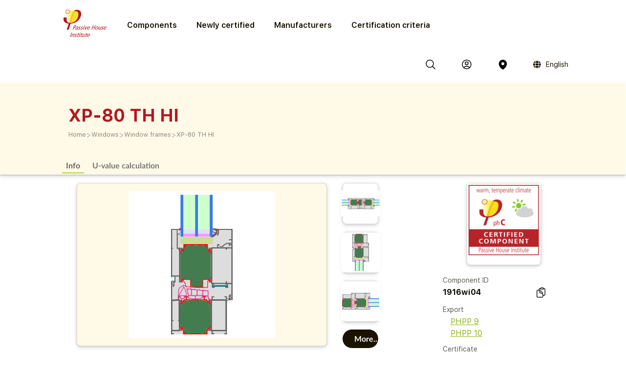

--- FILE ---
content_type: text/html; charset=utf-8
request_url: https://database.passivehouse.com/en/components/details/window/extrusionados-galicia-sau-xp-80-th-hi-1916wi04
body_size: 17376
content:



<!DOCTYPE html>
<html lang="en">

    <head>
        
    <title>XP-80 TH HI in the Passive House Portal component database</title>

        
            
                <meta name="description" lang="en" content="
                        Aluminium frame with a thermal break made out of polyamide (Technoform PA66 GF25), in-situ PU foam and PE foam insulation [0.036 W/(mK)] for the glass rebate.
Pane thickness: 46 mm (6/16/4/16/4), rebate depth: 11 mm. Spacer: Technoform-Spacer SP16 with butyl as a secondary seal.">
                <meta name="keywords" lang="en" content="
                        1916wi04, certified Passive House Window frame, energy efficient Window frame, PHPP ID 1916wi04, XP-80 TH HI, EXTRUSIONADOS GALICIA S.A.U. XP-80 TH HI">
            
        
            
                <meta name="description" lang="de" content="
                        Aluminium frame with a thermal break made out of polyamide (Technoform PA66 GF25), in-situ PU foam and PE foam insulation [0.036 W/(mK)] for the glass rebate.
Pane thickness: 46 mm (6/16/4/16/4), rebate depth: 11 mm. Spacer: Technoform-Spacer SP16 with butyl as a secondary seal.">
                <meta name="keywords" lang="de" content="
                        1916wi04, zertifizierte Passivhaus Fensterrahmen, energieeffiziente Fensterrahmen, PHPP ID 1916wi04, XP-80 TH HI, EXTRUSIONADOS GALICIA S.A.U. XP-80 TH HI">
            
        
        
        
        
        
        
        
        
        
            
                <meta name="description" lang="zh-hans" content="
                        Aluminium frame with a thermal break made out of polyamide (Technoform PA66 GF25), in-situ PU foam and PE foam insulation [0.036 W/(mK)] for the glass rebate.
Pane thickness: 46 mm (6/16/4/16/4), rebate depth: 11 mm. Spacer: Technoform-Spacer SP16 with butyl as a secondary seal.">
                <meta name="keywords" lang="zh-hans" content="
                        1916wi04, certified Passive House 窗户框, energy efficient 窗户框, PHPP ID 1916wi04, XP-80 TH HI, EXTRUSIONADOS GALICIA S.A.U. XP-80 TH HI">
            
        

        <link rel="canonical" title="matching browser language"
              href="https://database.passivehouse.com/components/details/window/extrusionados-galicia-sau-xp-80-th-hi-1916wi04">
        
        <link rel="alternate" hreflang="en" href="/en/components/details/window/extrusionados-galicia-sau-xp-80-th-hi-1916wi04">
        <link rel="alternate" hreflang="de" href="/de/components/details/window/extrusionados-galicia-sau-xp-80-th-hi-1916wi04">
        <link rel="alternate" hreflang="zh-hans" href="/zh-hans/components/details/window/extrusionados-galicia-sau-xp-80-th-hi-1916wi04">
        <link rel="icon" href="
                /static/common/images/favicon.png"
              type="image/png" sizes="16x16">
        <link rel="search" type="application/opensearchdescription+xml"
              href="/en/components/open_search_description/components.xml"
              title="Content search"/>
        <link rel="search" type="application/opensearchdescription+xml"
              href="/en/components/open_search_description/manufacturers.xml"
              title="Manufacturer search"/>

        <style>
            .navbar-icons {
                display: flex;
                align-items: center;
            }
            .ui.phi-dropdown {
                display: inline-flex;
                align-items: center;
                vertical-align: middle;
                margin-left: 12px;
            }
            .icon-and-language {
                display: inline-flex;
                align-items: center;
                gap: 4px;
                line-height: 0;
            }
            .icon-and-language i.icon {
                margin-left: 12px;
                margin-right: 8px;
                vertical-align: middle;
            }
            .current-language {
                font-size: 14px;
                vertical-align: middle;
            }
            i.icon.globe {
                display: inline-flex;
                align-items: center;
                justify-content: center;
                vertical-align: middle;
            }
            i.icon.globe:hover {
                color: #666;
                cursor: pointer;
            }
            .dropdown-content {
                position: absolute;
                top: 100%;
                left: 0;
                margin-top: 8px;
                z-index: 1000;
            }
            @font-face {
                font-family: 'SF UI Display';
                src: url(/static/certified_components_v2/font/SFUIText-Bold.ttf) format('truetype');
                font-weight: 700;
            }

            @font-face {
                font-family: 'SF UI Display';
                src: url(/static/certified_components_v2/font/SFUIText-BoldItalic.ttf) format('truetype');
                font-weight: 700;
                font-style: italic;
            }

            @font-face {
                font-family: 'SF UI Display';
                src: url(/static/certified_components_v2/font/SFUIText-Heavy.ttf) format('truetype');
                font-weight: 900;
            }

            @font-face {
                font-family: 'SF UI Display';
                src: url(/static/certified_components_v2/font/SFUIText-HeavyItalic.ttf) format('truetype');
                font-weight: 900;
                font-style: italic;
            }

            @font-face {
                font-family: 'SF UI Display';
                src: url(/static/certified_components_v2/font/SFUIText-Light.ttf) format('truetype');
                font-weight: 300;
            }

            @font-face {
                font-family: 'SF UI Display';
                src: url(/static/certified_components_v2/font/SFUIText-LightItalic.ttf) format('truetype');
                font-weight: 300;
                font-style: italic;
            }

            @font-face {
                font-family: 'SF UI Display';
                src: url(/static/certified_components_v2/font/SFUIText-Medium.ttf) format('truetype');
                font-weight: normal;
            }

            @font-face {
                font-family: 'SF UI Display';
                src: url(/static/certified_components_v2/font/SFUIText-MediumItalic.ttf) format('truetype');
                font-weight: 500;
                font-style: italic;
            }

            @font-face {
                font-family: 'SF UI Display';
                src: url(/static/certified_components_v2/font/SFUIText-Regular.ttf) format('truetype');
                font-weight: 400;
            }

            @font-face {
                font-family: 'SF UI Display';
                src: url(/static/certified_components_v2/font/SFUIText-RegularItalic.ttf) format('truetype');
                font-weight: 400;
                font-style: italic;
            }

            @font-face {
                font-family: 'SF UI Display';
                src: url(/static/certified_components_v2/font/SFUIText-Semibold.ttf) format('truetype');
                font-weight: 600;
            }

            @font-face {
                font-family: 'SF UI Display';
                src: url(/static/certified_components_v2/font/SFUIText-SemiboldItalic.ttf) format('truetype');
                font-weight: 600;
                font-style: italic;
            }
        </style>

        <script src="/static/webpack/index.bundle.js"></script>
        <script src="/static/common/semantic/semantic.min.js"></script>
        <link rel="stylesheet" type="text/css"
              href="/static/common/semantic/semantic.min.css">


        
        <script type="application/ld+json">
        {
          "@context": "http://schema.org",
          "@type": "Organization",
          "name": "Passive House Institute GmbH",
          "url": "
                https://passivehouse.com/",
            "sameAs": [
                "https://passiv.de/",
                "https://www.facebook.com/PassiveHouseInternational",
                "https://twitter.com/the_iPHA",
                "https://www.youtube.com/channel/UCrO62YaHJbtZgZXk-m57B-g",
                "https://www.flickr.com/photos/passive-house-institute",
                "https://www.linkedin.com/company/passive-house-institute/"
            ],
          "logo": "https://database.passivehouse.com/static/certified_components_v2/images/logo_phi_en.png",
          "contactPoint": [{
            "@type": "ContactPoint",
            "telephone": "+49 6151 82699-0",
            "contactType": "customer service",
            "availableLanguage": ["German", "English", "Chinese"]
          }]
        </script>

    <script>
        function update_compare() {
            $.get("/en/components/compare_small", function (result) {
                $('#compare_menu > .content').html(result)
                var n = $('#compare_menu > .content > .list > .item').length
                if ( n >0 ){
                    $('#compare_menu').show();
                    $('#compare_menu').transition('pulse');
                } else {
                    $('#compare_menu').hide();
                }
                $('#compare_menu > .header > #compare_counter').html(n);
            })
        }
        function clear_compare( ){
            $.get('/en/components/compare/remove_all', function () {
                $('.ui.icon.hero_view_columns').removeClass('solid')
                $('.ui.icon.hero_view_columns').addClass('outline')
                update_compare()
                $.toast({
                    class: 'success',
                    message: 'Compare list cleared',
                    classProgress: 'green',
                })
            })
        }
        function toggle_component_compare(component_pk ){
            if ($('#compare_icon_' + component_pk.toString()).hasClass('outline') ){
                add_component_compare(component_pk)

            } else {
                remove_component_compare(component_pk)
            }
        }
        function add_component_compare(component_pk) {
            let url = "/en/components/compare/add/0"
            url = url.replace("0", component_pk)
            $.get(url, function (data) {
                if (data === "") {
                    $('#compare_icon_' + component_pk.toString()).removeClass('outline')
                    $('#compare_icon_' + component_pk.toString()).addClass('solid')
                    update_compare();
                    $.toast({
                        class: 'success',
                        message: 'Component added to compare list',
                        classProgress: 'green',
                    })
                } else {
                    $.toast({
                        class: 'error',
                        message: data,
                        classProgress: 'red',
                    })
                }
            });
        }
        function remove_component_compare(component_pk ){
            $.get('/en/components/compare/remove/0'.replace(0, component_pk.toString()), function() {
                $('#compare_icon_' + component_pk.toString()).removeClass('solid')
                $('#compare_icon_' + component_pk.toString()).addClass('outline')
                update_compare();
                $.toast({
                    class: 'success',
                    message: 'Component removed from compare list',
                    classProgress: 'green',
                })
            });
        }
        update_compare()
        function toggle_component_bookmark(component_pk) {
            
            $('#login_missing_modal').modal('show')
            
        }
    </script>
    <link rel="stylesheet" href="/static/certified_components_v2/new_base.css">
    
<style>
    .icon2::before {
        content: "";
        color: black;
        display: inline-block;
        width: 1em;
        height: 1em;
        background-image: url("/static/certified_components_v2/icons/24/outline/cube.svg");
        background-repeat: no-repeat;

    }

    .icon.outline.hero_cube {
        background: url("/static/certified_components_v2/icons/24/outline/cube.svg");
    }

    .icon.outline.hero_document {
        background: url("/static/certified_components_v2/icons/24/outline/document.svg");
    }

    .icon.outline.hero_view_columns {
        background: url("/static/certified_components_v2/icons/24/outline/view-columns.svg");
    }
    .icon.solid.hero_view_columns {
        background: url("/static/certified_components_v2/icons/24/solid/view-columns.svg");
    }

    .icon.outline.hero_plus_circle {
        background: url("/static/certified_components_v2/icons/24/outline/plus-circle.svg");
    }

    .icon.outline.hero_copy {
        background: url("/static/certified_components_v2/icons/24/outline/clipboard-document.svg");
    }

    .icon.outline.hero_link{
        background: url("/static/certified_components_v2/icons/24/outline/link.svg");
    }

    .icon.outline.hero_bookmark{
        background: url("/static/certified_components_v2/icons/24/outline/bookmark.svg");
    }

    .icon.solid.hero_bookmark{
        background: url("/static/certified_components_v2/icons/24/solid/bookmark.svg");
    }

    .icon.solid.hero_trash_phi{
        background: url("/static/certified_components_v2/icons/24/solid/trash.svg");
    }

    .icon.outline.hero_trash_phi{
        background: url("/static/certified_components_v2/icons/24/outline/trash.svg");
    }

    .icon.outline.hero_information_circle{
        background: url("/static/certified_components_v2/icons/24/outline/information-circle.svg");
    }

    .icon.custom.hero_six_dots {
        background: url("/static/certified_components_v2/icons/custom/six_dots.svg");
    }

    .icon.outline.map_pin {
        background: url("/static/certified_components_v2/icons/24/outline/map-pin.svg");
    }

    .icon.solid.map_pin {
        background: url("/static/certified_components_v2/icons/24/solid/map-pin.svg");
    }

    .icon.outline.user_circle{
        background: url("/static/certified_components_v2/icons/24/outline/user-circle.svg");
    }

    .icon.solid.user_circle{
        background: url("/static/certified_components_v2/icons/24/solid/user-circle.svg");
    }

    .icon.solid.magnifiying_glass{
        background: url("/static/certified_components_v2/icons/24/solid/magnifying-glass.svg");
    }

    .icon.outline.magnifiying_glass{
        background: url("/static/certified_components_v2/icons/24/outline/magnifying-glass.svg");
    }

    .icon.old.magnifiying_glass {
        background: url("/static/certified_components_v2/icons/custom/old-Icon-Outline-search.svg") no-repeat!important;
            background-repeat: no-repeat !important;
    background-position: bottom 50% left 10px !important;
    background-size: 24px 24px !important;
    }

    .phi_logo_small {
        background: url("/static/common/images/phi_logo_separate.svg");
        background-repeat: no-repeat;
        background-position: center center;
        background-size: contain;
        height: 41px !important;
        width: 37px !important;
        flex-shrink: 0;
    }
</style>

    
    
</head>


<body style="font-family: 'SF UI Display'">



<div class="ui attached basic fitted raised segments ccv3_dark_text" style="margin-bottom: 0; z-index: 1">

    <header class="phi-menu">
        
            <a href="/en/components/" style="margin-right: 20px"><img src=
                            "/static/common/images/Logo_PHI_neu_EN.svg" style="max-height: 60px"></a>
            <div id="components_menu_button" class=" links hoverActivators"
                 style="height: 87px;">Components
            </div>
            <a href="/en/components/#home-certified" class="links">Newly certified</a>
            <a href="/en/components/manufacturers/" id="manufacturers_menu_button"
               class="links">Manufacturers
            </a>
            <a href="/en/components/#certification-methods-info" class="links">Certification criteria</a>
        
        <div class="right">
            <span class="navbar-icons">
                <a class="click74" title="Search" id="search"><i class="icon outline magnifiying_glass s24"></i></a>
                
                <a class="click74" href="/en/sso/oidc/ucs/login/?next=/en/components/details/window/extrusionados-galicia-sau-xp-80-th-hi-1916wi04" title="Login"><i class="icon outline user_circle s24"></i></a>
                
                <a id="location" class="click74" onclick="$('#coords_modal').modal('show')" title="Location"><i class=" icon solid  map_pin s24" style=" z-index: 1!important; "></i></a>

                <script>

                    
                </script>

                
                
                    <div class="ui phi-dropdown click74">
                        <span class="icon-and-language">
                            <i class="icon globe s24 no-hover"></i>
                            <span class="current-language">
                                
                                English
                            </span>
                        </span>
                        <div class="dropdown-content menu">
                            
                                
                                <a href="/en/components/details/window/extrusionados-galicia-sau-xp-80-th-hi-1916wi04" class="">English</a>
                            
                                
                                <a href="/de/components/details/window/extrusionados-galicia-sau-xp-80-th-hi-1916wi04" class="">Deutsch</a>
                            
                                
                                <a href="/bg/components/details/window/extrusionados-galicia-sau-xp-80-th-hi-1916wi04" class="">български</a>
                            
                                
                                <a href="/el/components/details/window/extrusionados-galicia-sau-xp-80-th-hi-1916wi04" class="">Ελληνικά</a>
                            
                                
                                <a href="/es/components/details/window/extrusionados-galicia-sau-xp-80-th-hi-1916wi04" class="">español</a>
                            
                                
                                <a href="/fr/components/details/window/extrusionados-galicia-sau-xp-80-th-hi-1916wi04" class="">français</a>
                            
                                
                                <a href="/it/components/details/window/extrusionados-galicia-sau-xp-80-th-hi-1916wi04" class="">italiano</a>
                            
                                
                                <a href="/pl/components/details/window/extrusionados-galicia-sau-xp-80-th-hi-1916wi04" class="">polski</a>
                            
                                
                                <a href="/ru/components/details/window/extrusionados-galicia-sau-xp-80-th-hi-1916wi04" class="">Русский</a>
                            
                                
                                <a href="/tr/components/details/window/extrusionados-galicia-sau-xp-80-th-hi-1916wi04" class="">Türkçe</a>
                            
                                
                                <a href="/zh-hans/components/details/window/extrusionados-galicia-sau-xp-80-th-hi-1916wi04" class="">简体中文</a>
                            
                        </div>
                    </div>
                
            </span>
        </div>
    </header>

    <div id="search_field" class="hide phi-center" style=""><!---
        <input type="text" class=" icon magnifiying_glass old phi-input" style="margin: 24px; "
               placeholder="search"/>
        <div class="results"></div>
 --->
        <div class="ui search " style="width: 100%;">
            <input on class="prompt icon magnifiying_glass old phi-input " type="text"
                   placeholder="search">
            <div class="results"></div>
        </div>
        <p id="no_element_found" class="hide"
           style="position: absolute; margin-top: 80px;">No element found</p>
    </div>


    <script>

        $('.ui.search').search({
            apiSettings: {
                onResponse: function (response) {

                    let componets_emtpty = (response.results.components.results.length != 0)
                    let manufacturers_empty = (response.results.manufacturers.results.length != 0)
                    if (componets_emtpty || manufacturers_empty) {
                        $('#no_element_found').hide();
                        $('.phi-input').removeClass('phi-input_not_found');
                    } else {
                        $('#no_element_found').show();
                        $('.phi-input').addClass('phi-input_not_found');
                    }
                },


                url: '/en/components/search_json?q={query}'
            },
            type: 'category',
            showNoResults: true,
        })
        $(".click74").hover(function () {
            if (!$(this).find('i').hasClass('no-hover')) {
                $(this).find('i').toggleClass("outline solid");
            }
        });

        $(window).click(function () {
            if (!($('#search_field').hasClass("hide"))) {
                $('#search_field').addClass('hide');
                $('#no_element_found').hide()
            }
        });

        $('#search_field').click(function (event) {
            event.stopPropagation();
        });


        $("#search").click(function () {
            $('#search_field').toggleClass('hide');
            $('#search_field').parent().find("input").focus();
            event.stopPropagation();
        })
    </script>

    
    
        <header class="ui attached basic fitted segment">

            <div class=" hoverActivators hover-target" style="">
                <div class="home-section">

<div class="component-grid">
    
    <a class="ui item component-card" href="/en/components/list/group_1?">
        <div class="component-img component-img-window" style="background: url('/Media/certified_components_v2/component/model/icons/construction_systems.svg'), radial-gradient(ellipse 100% 100%,white, #ccc); background-size: contain"></div>
        <p class="component-text">Construction systems</p>
    </a>
    
    <a class="ui item component-card" href="/en/components/list/group_2?">
        <div class="component-img component-img-window" style="background: url('/Media/certified_components_v2/component/model/icons/ventilation_systems.svg'), radial-gradient(ellipse 100% 100%,white, #ccc); background-size: contain"></div>
        <p class="component-text">Ventilation systems</p>
    </a>
    
    <a class="ui item component-card" href="/en/components/list/group_3?">
        <div class="component-img component-img-window" style="background: url('/Media/certified_components_v2/component/model/icons/facade.svg'), radial-gradient(ellipse 100% 100%,white, #ccc); background-size: contain"></div>
        <p class="component-text">Façades</p>
    </a>
    
    <a class="ui item component-card" href="/en/components/list/group_4?">
        <div class="component-img component-img-window" style="background: url('/Media/certified_components_v2/component/model/icons/windows.svg'), radial-gradient(ellipse 100% 100%,white, #ccc); background-size: contain"></div>
        <p class="component-text">Windows</p>
    </a>
    
    <a class="ui item component-card" href="/en/components/list/group_5?">
        <div class="component-img component-img-window" style="background: url('/Media/certified_components_v2/component/model/icons/door.svg'), radial-gradient(ellipse 100% 100%,white, #ccc); background-size: contain"></div>
        <p class="component-text">Doors</p>
    </a>
    
    <a class="ui item component-card" href="/en/components/list/heatrecovery?">
        <div class="component-img component-img-window" style="background: url('/Media/certified_components_v2/component/model/icons/heat_recovery.svg'), radial-gradient(ellipse 100% 100%,white, #ccc); background-size: contain"></div>
        <p class="component-text">Drain water heat recovery</p>
    </a>
    
    <a class="ui item component-card" href="/en/components/list/heatpump?">
        <div class="component-img component-img-window" style="background: url('/Media/certified_components_v2/component/model/icons/heat_pump.svg'), radial-gradient(ellipse 100% 100%,white, #ccc); background-size: contain"></div>
        <p class="component-text">Heat­pumps and combined systems</p>
    </a>
    
    <a class="ui item component-card" href="/en/components/list/airtightnesssystem?">
        <div class="component-img component-img-window" style="background: url('/Media/certified_components_v2/component/model/icons/airtightness.svg'), radial-gradient(ellipse 100% 100%,white, #ccc); background-size: contain"></div>
        <p class="component-text">Airtightness systems</p>
    </a>
    
    <a class="ui item component-card" href="/en/components/list/shutter?">
        <div class="component-img component-img-window" style="background: url('/Media/certified_components_v2/component/model/icons/Icons_sonnenschutz.svg'), radial-gradient(ellipse 100% 100%,white, #ccc); background-size: contain"></div>
        <p class="component-text">Sun protection Systems</p>
    </a>
    
    <a class="ui item component-card" href="/en/components/list/fluesystem?">
        <div class="component-img component-img-window" style="background: url('/Media/certified_components_v2/component/model/icons/other.svg'), radial-gradient(ellipse 100% 100%,white, #ccc); background-size: contain"></div>
        <p class="component-text">Other</p>
    </a>
    
</div></div>

        </header>
    
    <div class="ui attached basic segment ccv3_highlight" style="background-color: var(--yellow-50, FFF9E7 )">
        <div class="ui wide_section container" style="padding-top: 2em; padding-bottom: 1em;">
            <h1 class="ccv3_primary">XP-80 TH HI</h1>
            <div class="phi breadcrumb"><a class="section breadcrumb-text"
                                           style="text-decoration: none; padding-left: 0; color: var(--yellow-gray-300, #88867F);"
                                           href="/en/components/?">Home</a>
                
                    <div class="breadcrumb-text" style="padding-left: 0; color: var(--yellow-gray-200, #C2C2C2);"> >
                    </div><a class="section breadcrumb-text"
                             style="text-decoration: none; padding-left: 0; color: var(--yellow-gray-300, #88867F);"
                             href="/en/components/list/group_4?">Windows</a>
                    <div class="breadcrumb-text" style="padding-left: 0; color: var(--yellow-gray-200, #C2C2C2);"> >
                    </div><a class="section breadcrumb-text"
                             style="text-decoration: none; padding-left: 0; color: var(--yellow-gray-300, #88867F);"
                             href="/en/components/list/window?">Window frames</a>
                    <div class="breadcrumb-text" style="padding-left: 0; color: var(--yellow-gray-200, #C2C2C2);"> >
                    </div><a class="active section breadcrumb-text"
                             style="text-decoration: none; padding-left: 0; color: var(--yellow-gray-300, #88867F);"
                             href="/en/components/details/window/extrusionados-galicia-sau-xp-80-th-hi-1916wi04?">XP-80 TH HI</a>
            </div>
        </div>
    </div>
    <div class="ui attached basic fitted segment ccv3_highlight" style="background-color: var(--yellow-50, FFF9E7 )">
        <div class="ui wide_section container">
            <a class="ui tertiary button active">
                Info
            </a>
            
            <a href="#uvaluecalc" class="ui grey tertiary button">
                U-value calculation
            </a>
            
        </div>
    </div>

</div>

<script>
    const hoverTarget = document.querySelector('.hover-target');
    const hoverActivators = document.querySelectorAll('.hoverActivators');
    const components_menu_button = document.getElementById("components_menu_button")

    function activateMenu() {
        hoverTarget.classList.add('hovered');
        components_menu_button.classList.add('components_menu_button_active');
        components_menu_button.style.textDecoration = 'underline';
    }

    function deactivateMenu() {
        hoverTarget.classList.remove('hovered');
        components_menu_button.classList.remove('components_menu_button_active');
        components_menu_button.style.textDecoration = 'none';
    }

    hoverActivators.forEach(el => {
        el.addEventListener('mouseover', activateMenu);
        el.addEventListener('mouseout', function (e) {
            // delay to facilitate transition to menu
            setTimeout(function () {
                if (!hoverTarget.matches(':hover') && !el.matches(':hover')) {
                    deactivateMenu();
                }
            }, 100); // 100ms buffer time
        });
    });

    hoverTarget.addEventListener('mouseover', activateMenu);
    hoverTarget.addEventListener('mouseout', function () {
        setTimeout(function () {
            if (!hoverTarget.matches(':hover') && !components_menu_button.matches(':hover')) {
                deactivateMenu();
            }
        }, 100);
    });
</script>


    <div class="ui attached segment ccv3_dark_text">
    

<div id="login_missing_modal" class="ui modal">
    <div class="header">
        Bookmark needs login
    </div>
    <div class="content">
        Please login or register at
            <a href="/en/sso/oidc/ucs/login/?next=/en/components/details/window/extrusionados-galicia-sau-xp-80-th-hi-1916wi04">this page</a> to store bookmarks 
    
    </div>
</div>
<details id="compare_menu">
    <summary class="header"><span
            id="compare_counter">0</span><span>Products in the comparision list</span><i
            class="ui icon chevron up"></i></summary>
    <div class="content">
    </div>
    <div class="buttons">
        <button class="ui yellow-50 button" onclick="clear_compare()">Clear list</button>
        <a href="/en/components/compare" class="ui right floated gray-600 button">Compare all</a>
    </div>
</details>
<script>
    $('#compare_menu').on('toggle', function () {
        if (this.open) {
            $('#compare_menu > summary > i').removeClass('up')
            $('#compare_menu > summary > i').addClass('down')
        } else {
            $('#compare_menu > summary > i').removeClass('down')
            $('#compare_menu > summary > i').addClass('up')
        }
    })
</script>

        <div class="ui stackable grid wide_section container">
            <div class="eight wide column" id="main_content">

                
                
                    <div class="ui stackable grid container">
                        <div class="right attached ten wide column">
                            <div class="ui raised segment ccv3_highlight">
                                 
                                
                                <img class="ui centered medium rounded limited image clickable" style="display: flex; justify-content: center; align-items: center;" src="/Media/certified_components_v2/assembly/image/OB.jpg" title="1916wi04 XP-80 TH HI: (Operable): OB1">
                            </div>
                        </div>
                        <div class="two wide column">
                            
                                <div class="ui raised fitted segment row" style="min-height: 84px; display: flex; justify-content: center; align-items: center;" title="1916wi04 XP-80 TH HI: (Operable): FM1">
                                    <img class="ui centered tiny rounded limited image clickable" src="/Media/certified_components_v2/assembly/image/fm.jpg" data-index="1">
                                </div>
                                
                                    <div class="ui raised fitted segment row" style="min-height: 84px; display: flex; justify-content: center; align-items: center;" title="1916wi04 XP-80 TH HI: (Operable): OH1">
                                        <img class="ui centered tiny rounded limited image clickable" src="/Media/certified_components_v2/assembly/image/OH.jpg" data-index="2">
                                    </div>
                                    
                                        <div class="ui raised fitted segment row" style="min-height: 84px; display: flex; justify-content: center; align-items: center;" title="1916wi04 XP-80 TH HI: (Operable): OJ1">
                                            <img class="ui centered tiny rounded limited image clickable" src="/Media/certified_components_v2/assembly/image/OL.jpg" data-index="3">
                                        </div>
                                        <button onclick="$('#image_modal').modal('show');" class="ui fluid button ccv3_inverted">
                                            More...
                                        </button>
                                     
                                 
                             
                        </div>
                        
                        <div id="image_modal" class="ui large transparent modal">
                            <script>
    $('#image_modal').on('shown.bs.modal', function() {
        const startIndex = $(this).data('start-index') || 0;
        const slides = $(this).find('.slide');

        slides.removeClass('active');  // Remove 'active' from all slides
        $(slides[startIndex]).addClass('active');  // Set the clicked slide as active
    });
</script>
<div class="ui grid alternative carousel">
    
    <div class="nine wide column">
        <div class="active slide">
            <div class="ui fitted segment" style="display: flex; flex-direction: column; justify-content: center; align-items: center;" title="1916wi04 XP-80 TH HI: (Operable): OB1">
                <img class="ui centered image" src="/Media/certified_components_v2/assembly/image/OB.jpg">
                <div class="ui centered aligned content">
                    1916wi04 XP-80 TH HI: (Operable): OB1  
                </div>
            </div>
        </div>
    </div>
    
    <div class="two wide right floated column">
        <div class="ui grid">
             
                
                    
                        <div class="ui slide six wide column showing" data-index="0">
                            
                            
                                <div class="ui fitted segment" style="display: flex; flex-direction: column; justify-content: center; align-items: center;" title="1916wi04 XP-80 TH HI: (Operable): OB1">
                                    <img class="ui centered rounded image" src="/Media/certified_components_v2/assembly/image/OB.jpg">
                                    <div class="ui centered aligned content">
                                        1916wi04 XP-80 TH HI: (Operable): OB1  
                                    </div>
                                </div>
                            
                        </div>
                    
                
                    
                        <div class="ui slide six wide column" data-index="1">
                            
                            
                                <div class="ui fitted segment" style="display: flex; flex-direction: column; justify-content: center; align-items: center;" title="1916wi04 XP-80 TH HI: (Operable): FM1">
                                    <img class="ui centered rounded image" src="/Media/certified_components_v2/assembly/image/fm.jpg">
                                    <div class="ui centered aligned content">
                                        1916wi04 XP-80 TH HI: (Operable): FM1  
                                    </div>
                                </div>
                            
                        </div>
                    
                
                    
                        <div class="ui slide six wide column" data-index="2">
                            
                            
                                <div class="ui fitted segment" style="display: flex; flex-direction: column; justify-content: center; align-items: center;" title="1916wi04 XP-80 TH HI: (Operable): OH1">
                                    <img class="ui centered rounded image" src="/Media/certified_components_v2/assembly/image/OH.jpg">
                                    <div class="ui centered aligned content">
                                        1916wi04 XP-80 TH HI: (Operable): OH1  
                                    </div>
                                </div>
                            
                        </div>
                    
                
                    
                        <div class="ui slide six wide column" data-index="3">
                            
                            
                                <div class="ui fitted segment" style="display: flex; flex-direction: column; justify-content: center; align-items: center;" title="1916wi04 XP-80 TH HI: (Operable): OJ1">
                                    <img class="ui centered rounded image" src="/Media/certified_components_v2/assembly/image/OL.jpg">
                                    <div class="ui centered aligned content">
                                        1916wi04 XP-80 TH HI: (Operable): OJ1  
                                    </div>
                                </div>
                            
                        </div>
                    
                
            
        </div>
    </div>
</div>
<style>
.ui.carousel > .active.slide {
    display: inherit;
}
.ui.carousel > .slide {
    display: none;
}
.slide > .segment {
    aspect-ratio: 1 / 1;
}
.slide > .segment > .image {
    max-height: calc(100% - 1em);
}
.ui.modal > .ui.carousel.content {
    padding: 0;
    overflow: clip;
}
.ui.transparent.modal {
    background: none;
}
.slide.showing > .segment {
    border: 3px solid var(--ccv3_secondary);
    border-radius: .5rem;
}
.slide:not(.active) > .segment .content {
    display: none;
}
.slide:not(.active) > .segment:hover {
    cursor: pointer;
}
</style>
<script>
    $('.slide:not(.active)').on('click', function (){
        let active_slide = $(this).closest('.ui.carousel').find('.slide.active')
        let active_image = active_slide.html()
        active_slide.html($(this).html())
        $(this).closest('.ui.carousel').find('.slide.showing').removeClass('showing')
        $(this).addClass('showing')
    })
</script>
                        </div>
                    </div>

                    <style>
                        .clickable {
                            cursor: pointer;
                        }
                    </style>

                    <script>
                        $('.clickable').click(function() {
                            const index = $(this).data('index') || 0;  
                            $('#image_modal').data('start-index', index).modal('show');
                            $(`#image_modal .ui.slide[data-index='${index}'] img`).trigger('click');
                        });
                    </script>
                 

                <h2 class="ccv3_primary">XP-80 TH HI
                    
                </h2>
                <table class="ui collapsing very basic table">
                    <tbody>
                    <tr>
                        <td>Certified since</td>
                        <td>Aug. 10, 2022</td>
                    </tr>
                    <tr>
                        <td>Climate zone</td>
                        <td>Warm, temperate
                            </td>
                    </tr>
                    
                    <tr>
                        <td>Type</td>
                        <td>Operable</td>
                    </tr>
                    
                    <tr>
                        <td>Sub type</td>
                        <td></td>
                    </tr>
                    
                    <tr>
                        <td>Efficiency class</td>
                        <td>phC</td>
                    </tr>
                    
                    <tr>
                        <td>Material</td>
                        <td>Aluminium</td>
                    </tr>
                    
                    <tr>
                        <td><var>U</var><sub>W</sub></td>
                        <td>1.00 W/(m<sup>2</sup>K)</td>
                    </tr>
                    
                    <tr>
                        <td>Open type</td>
                        <td></td>
                    </tr>
                    
                    </tbody>
                </table>

                
                
                    <h2 class="ccv3_primary">Description</h2>
                    <div>
                        <p>Aluminium frame with a thermal break made out of polyamide (Technoform PA66 GF25), in-situ PU foam and PE foam insulation [0.036 W/(mK)] for the glass rebate.
Pane thickness: 46 mm (6/16/4/16/4), rebate depth: 11 mm. Spacer: Technoform-Spacer SP16 with butyl as a secondary seal.</p>
                        
                        
                            

<table class="ui celled compact center aligned head first stuck table">
    <thead><tr>
        <th>Name</th>
        <th>Frame width</th>
        <th>U-value</th>
        <th>Ψ-value</th>
        <th>Frsi-value</th>
    </tr></thead>
    <tbody>
        <tr>
            <td>Flying Mullion</td>
            <td>211 mm</td>
            <td>0.99 W/(m²K)</td>
            <td>0.032 W/(mK)</td>
            <td>0.72</td>
        </tr>
        <tr>
            <td>Bottom</td>
            <td>151 mm</td>
            <td>0.97 W/(m²K)</td>
            <td>0.032 W/(mK)</td>
            <td>0.73</td>
        </tr>
        <tr>
            <td>Head</td>
            <td>151 mm</td>
            <td>0.97 W/(m²K)</td>
            <td>0.032 W/(mK)</td>
            <td>0.73</td>
        </tr>
        <tr>
            <td>Jamb</td>
            <td>151 mm</td>
            <td>0.97 W/(m²K)</td>
            <td>0.032 W/(mK)</td>
            <td>0.73</td>
        </tr>
    </tbody>
</table>
                        
                    </div>
                

                <div class="ui simple section">
                    

	<div id="map"></div>
	<script defer src="/static/webpack/leaflet.bundle.js"></script>
	<script>
        var map
        $(function () {
            map = L.map('map')

            L.tileLayer('https://{s}.tile.openstreetmap.org/{z}/{x}/{y}.png', {
                attribution: '&copy; <a href="https://www.openstreetmap.org/copyright">OpenStreetMap</a> contributors'
            }).addTo(map);

            
            let DefaultIcon = L.icon({
	          iconUrl: '/static/common/images/leaflet-color-markers/marker-icon-2x-blue.png',
	          shadowUrl: '/static/common/images/leaflet-color-markers/marker-shadow.png',
			  iconSize: [24,36],
			  iconAnchor: [12,36]
			});

			L.Marker.prototype.options.icon = DefaultIcon;

	        
            bounds = L.latLngBounds()

            var latitude = 42.689984;
            var longitude = -8.621565;
            var position = {lat: latitude, lng: longitude};
            var name = 'EXTRUSIONADOS GALICIA S.A.U.<br>CAMPAÑA S/N, 36645, Valga, Spain<br>'

            bounds.extend(position)
            var mainMarker = L.marker(position, {zIndexOffset: 1000}).addTo(map).bindPopup(name)
            map.setView(position, 10);

	        
            var redIcon = new L.Icon({
				iconUrl: '/static/common/images/leaflet-color-markers/marker-icon-2x-red.png',
				shadowUrl: '/static/common/images/leaflet-color-markers/marker-shadow.png',
				iconSize: [25, 41],
				iconAnchor: [12, 41],
				popupAnchor: [1, -34],
				shadowSize: [41, 41]
			});
            var greenIcon = new L.Icon({
				iconUrl: '/static/common/images/leaflet-color-markers/marker-icon-2x-green.png',
				shadowUrl: '/static/common/images/leaflet-color-markers/marker-shadow.png',
				iconSize: [25, 41],
				iconAnchor: [12, 41],
				popupAnchor: [1, -34],
				shadowSize: [41, 41]
			});

	        
		        var markers = []
	        

            for (marker of markers) {
	            var position = marker.pos
	            var name = marker.name
	            L.marker(position, {icon: marker.icon}).addTo(map).bindPopup(name)
	            bounds.extend(position)
            }
            if (markers.length > 0)  {
                map.fitBounds(bounds.pad(0.2), {maxZoom: 10})
            }
            mainMarker.openPopup()
            
            let legend = L.control({position: 'bottomleft'})
            legend.onAdd = function (map){
                let div = L.DomUtil.create('div', 'info legend')
                let labels = ['<strong>Legend</strong>']
                let categories = {
                    blue: 'Manufacturer',
                    
                    
                }
                for (const key in categories){
                    let value = categories[key]
                    labels.push(
                        '<i class="map marker alternate ' + key + ' icon"></i>' + value
                    )
                }
                div.innerHTML = labels.join('<br>');
                return div;
            }
            legend.addTo(map);
            
            map.setMaxBounds([[-90,-180],[90,180]]);
        })
	</script>
    <style>
        .info.legend.leaflet-control {
            background: #FFF6;
            padding: 0.6em;
            border-radius: 0.6em;
        }
    </style>


                </div>
            </div>

            <div class="right floated three wide small column">

                
                
                    <div class="ui basic clearing fitted segment">
                        <div class="ui compact fitted right floated segment raised">
                            
                                <div class="ui one column grid">
                            
                                    
                                        <div class="column">
                                            <img class="ui centered small image" src="/static/certified_components_v2/images/certificate/en/seal/phc/4warmt.png" />
                                        </div>
                                    
                                </div>
                        </div>
                    </div>
                

                


<style>
    .copy-text-main {
        display: flex;
        align-items: center;
        gap: 10px;
        align-self: stretch;
    }

    .copy-text-content {
        display: flex;
        flex-direction: column;
        flex: 1 0 0;

        color: var(--gray-800, #1A1A1A);
        font-family: SF UI Display;
        font-size: 16px;
        font-style: normal;
        font-weight: 700;
        line-height: 24px;
    }

    .copy-text-content input {
        border: none;
        background: transparent;
        padding: 0;
        margin: 0;
        outline: none;
        resize: none;
        overflow: hidden;
    }

</style>

<div class="label-copy-text-container">
    <label class="label-copy-text">Component ID</label>
    <div class="copy-text-main">
        
            <div class="copy-text-content"> 
        
            1916wi04
        
         </div> 
    
        <a onclick="copyContentcomponent_id()" class="ui tertiary icon button" style="padding: 0 !important;"><i class="ui icon outline hero hero_copy s24"></i></a>
    
</div>
</div>

<script>
    function copyContentcomponent_id() {
        // Copy the text inside the text field
        navigator.clipboard.writeText(" 1916wi04 ");

        $.toast({
            class: 'success',
            title: 'Copy successful',
            message: ` 1916wi04`,
            classProgress: 'green'
        })
        ;

    }
</script>
                
                
                    
                        <div class="label-copy-text-container">
                            <div><label class="label-copy-text" for="component_id">Export</label></div>
                            
                                <div>
                                    <a href="/en/components/export/window/extrusionados-galicia-sau-xp-80-th-hi-1916wi04/" class="link-green">
                                        <div class="s16 icon outline document2 svg-color-green-600"></div>
                                    PHPP 9</a>
                                </div>
                            
                            
                                <div>
                                    <a href="/en/components/export/window/phpp10/extrusionados-galicia-sau-xp-80-th-hi-1916wi04/" class="link-green">
                                        <div class="s16 icon outline document2 svg-color-green-600"></div>
                                        PHPP 10</a>
                                </div>
                            
                        </div> 
                    
                 

                <div class="label-copy-text-container">
                    <div><label class="label-copy-text" for="component_id">Certificate</label></div>
                    
                        <div><a href="/en/components/certificate/download/2033/en" class="link-green"><div class="s16 icon outline document2 svg-color-green-600"></div>English</a></div>
                    
                        <div><a href="/en/components/certificate/download/2033/es" class="link-green"><div class="s16 icon outline document2 svg-color-green-600"></div>Español</a></div>
                    
                </div>

                 

                <div class="ui small segment" style="border: 3px solid var(--ccv3_highlight)">
                    <div class="label-copy-text-container">
                        <label class="label-copy-text">Manufacturer</label>
                        <p class="copy-text-main">
                            <a class="copy-text-content" style="color: var(--primary-600, #881119);"
                               href="https://database.passivehouse.com/en/components/manufacturer/extrusionados-galicia-sau/?">
                                EXTRUSIONADOS GALICIA S.A.U.</a>
                    </div>
                    
                    


<style>
    .copy-text-main {
        display: flex;
        align-items: center;
        gap: 10px;
        align-self: stretch;
    }

    .copy-text-content {
        display: flex;
        flex-direction: column;
        flex: 1 0 0;

        color: var(--gray-800, #1A1A1A);
        font-family: SF UI Display;
        font-size: 16px;
        font-style: normal;
        font-weight: 700;
        line-height: 24px;
    }

    .copy-text-content input {
        border: none;
        background: transparent;
        padding: 0;
        margin: 0;
        outline: none;
        resize: none;
        overflow: hidden;
    }

</style>

<div class="label-copy-text-container">
    <label class="label-copy-text">Address</label>
    <div class="copy-text-main">
        
            <div class="copy-text-content"> 
        
            
                CAMPAÑA S/N <br>
            
                36645 Valga <br>
            
                Spain <br>
            
        
         </div> 
    
        <a onclick="copyContentaddress()" class="ui tertiary icon button" style="padding: 0 !important;"><i class="ui icon outline hero hero_copy s24"></i></a>
    
</div>
</div>

<script>
    function copyContentaddress() {
        // Copy the text inside the text field
        navigator.clipboard.writeText("CAMPAÑA S/N \n 36645 Valga \n Spain \n  ");

        $.toast({
            class: 'success',
            title: 'Copy successful',
            message: `CAMPAÑA S/N \n 36645 Valga \n Spain \n `,
            classProgress: 'green'
        })
        ;

    }
</script>
                    
                    




<style>
    .copy-text-main {
        display: flex;
        align-items: center;
        gap: 10px;
        align-self: stretch;
    }

    .copy-text-content {
        display: flex;
        flex-direction: column;
        flex: 1 0 0;

        color: var(--gray-800, #1A1A1A);
        font-family: SF UI Display;
        font-size: 16px;
        font-style: normal;
        font-weight: 700;
        line-height: 24px;
    }

    .copy-text-content input {
        border: none;
        background: transparent;
        padding: 0;
        margin: 0;
        outline: none;
        resize: none;
        overflow: hidden;
    }

</style>

<div class="label-copy-text-container">
    <label class="label-copy-text">Phone</label>
    <div class="copy-text-main">
        
            <a class="copy-text-content" href="tel:+34986564009" style="overflow-x: auto"> 
        
            +34986564009
        
        
            </a> 
    
        <a onclick="copyContentphone()" class="ui tertiary icon button" style="padding: 0 !important;"><i class="ui icon outline hero hero_copy s24"></i></a>
    
</div>
</div>

<script>
    function copyContentphone() {
        // Copy the text inside the text field
        navigator.clipboard.writeText(" +34986564009 ");

        $.toast({
            class: 'success',
            title: 'Copy successful',
            message: ` +34986564009`,
            classProgress: 'green'
        })
        ;

    }
</script>



<style>
    .copy-text-main {
        display: flex;
        align-items: center;
        gap: 10px;
        align-self: stretch;
    }

    .copy-text-content {
        display: flex;
        flex-direction: column;
        flex: 1 0 0;

        color: var(--gray-800, #1A1A1A);
        font-family: SF UI Display;
        font-size: 16px;
        font-style: normal;
        font-weight: 700;
        line-height: 24px;
    }

    .copy-text-content input {
        border: none;
        background: transparent;
        padding: 0;
        margin: 0;
        outline: none;
        resize: none;
        overflow: hidden;
    }

</style>

<div class="label-copy-text-container">
    <label class="label-copy-text">Email</label>
    <div class="copy-text-main">
        
            <a class="copy-text-content" href="mailto:tecnico2@extrugasa.com" style="overflow-x: auto"> 
        
            tecnico2@extrugasa.com
        
        
            </a> 
    
        <a onclick="copyContentemail()" class="ui tertiary icon button" style="padding: 0 !important;"><i class="ui icon outline hero hero_copy s24"></i></a>
    
</div>
</div>

<script>
    function copyContentemail() {
        // Copy the text inside the text field
        navigator.clipboard.writeText(" tecnico2@extrugasa.com ");

        $.toast({
            class: 'success',
            title: 'Copy successful',
            message: ` tecnico2@extrugasa.com`,
            classProgress: 'green'
        })
        ;

    }
</script>



<style>
    .copy-text-main {
        display: flex;
        align-items: center;
        gap: 10px;
        align-self: stretch;
    }

    .copy-text-content {
        display: flex;
        flex-direction: column;
        flex: 1 0 0;

        color: var(--gray-800, #1A1A1A);
        font-family: SF UI Display;
        font-size: 16px;
        font-style: normal;
        font-weight: 700;
        line-height: 24px;
    }

    .copy-text-content input {
        border: none;
        background: transparent;
        padding: 0;
        margin: 0;
        outline: none;
        resize: none;
        overflow: hidden;
    }

</style>

<div class="label-copy-text-container">
    <label class="label-copy-text">Website</label>
    <div class="copy-text-main">
        
            <a class="copy-text-content" href="http://www.extrugasa.com" target="_blank" style="overflow-x: auto"> 
        
            http://www.extrugasa.com
        
        
            </a> 
    
        <a onclick="copyContentwebsite()" class="ui tertiary icon button" style="padding: 0 !important;"><i class="ui icon outline hero hero_copy s24"></i></a>
    
</div>
</div>

<script>
    function copyContentwebsite() {
        // Copy the text inside the text field
        navigator.clipboard.writeText(" http://www.extrugasa.com ");

        $.toast({
            class: 'success',
            title: 'Copy successful',
            message: ` http://www.extrugasa.com`,
            classProgress: 'green'
        })
        ;

    }
</script>

                </div> 

                
                

                <div class="ui modal" id="emailModal">
                  <i class="close icon"></i>
                  <div class="header">Prepare email</div>
                  <div class="content">
                    <form class="ui form" id="contactEmailForm">
                      <div class="field">
                        <input required type="text" id="emailFirstName" placeholder="First name">
                      </div>
                      <div class="field">
                        <input required type="text" id="emailLastName" placeholder="Last name">
                      </div>
                      <div class="field">
                        <input required type="email" id="emailEmail" placeholder="Email address">
                      </div>
                      <div class="field">
                        <input required type="text" id="emailCity" placeholder="Country / city">
                      </div>
                      <div class="field">
                        <input type="text" id="emailBuildingType" placeholder="Building type">
                      </div>
                      <div class="field">
                        <input type="text" id="emailFacade" placeholder="Facade area">
                      </div>
                      <div class="field">
                        <input type="text" id="emailWindow" placeholder="Window area">
                      </div>
                      <div class="field">
                        <input type="text" id="emailComponents" placeholder="Desired components">
                      </div>
                      <div class="field">
                        <label>Message</label>
                        <textarea id="emailBody">
Hello EXTRUSIONADOS GALICIA S.A.U.,
I would like to receive more information on XP-80 TH HI.
                            
                        </textarea>
                      </div>
                      <button type="submit" class="ui button primary">Open email client</button>
                    </form>
                  </div>
                </div>

                <script>
                    document.addEventListener('DOMContentLoaded', function () {
                      // Show modal on button click
                      document.getElementById('open-email-form').addEventListener('click', function () {
                        $('#emailModal').modal('show');
                      });

                      // Handle form submission
                      document.getElementById('contactEmailForm').addEventListener('submit', function (e) {
                        e.preventDefault();

                        // Collect field values
                        const firstName = document.getElementById('emailFirstName').value;
                        const lastName = document.getElementById('emailLastName').value;
                        const email = document.getElementById('emailEmail').value;
                        const city = document.getElementById('emailCity').value;
                        const buildingType = document.getElementById('emailBuildingType').value;
                        const facadeArea = document.getElementById('emailFacade').value;
                        const windowArea = document.getElementById('emailWindow').value;
                        const components = document.getElementById('emailComponents').value;
                        const message = document.getElementById('emailBody').value;

                        // Translated labels from Django
                        const labelFirstName = "First name";
                        const labelLastName = "Last name";
                        const labelEmail = "Email address";
                        const labelCity = "Country / city";
                        const labelBuildingType = "Building type";
                        const labelFacadeArea = "Facade area";
                        const labelWindowArea = "Window area";
                        const labelComponents = "Desired components";
                        const labelMessage = "Message";

                        // Compose email body
                        let body = `${labelMessage}:\n${message}\n\n`;
                        body += `${labelFirstName}: ${firstName}\n`;
                        body += `${labelLastName}: ${lastName}\n`;
                        body += `${labelEmail}: ${email}\n`;
                        body += `${labelCity}: ${city}\n`;
                        body += `${labelBuildingType}: ${buildingType}\n`;
                        body += `${labelFacadeArea}: ${facadeArea}\n`;
                        body += `${labelWindowArea}: ${windowArea}\n`;
                        body += `${labelComponents}: ${components}`;

                        // Prepare mailto URL
                        const subject = encodeURIComponent("Request for information");
                        const recipient = "";
                        let mailtoUrl; mailtoUrl=`mailto:${recipient}?subject=${subject}&body=${encodeURIComponent(body)}`;

                        // Open default email client
                        window.location.href = mailtoUrl;
                      });
                    });
                </script>

            </div> 
        </div> 

        <div class="ui wide_section container" style="margin-top: 1.5em;">
            
                <h2 id="uvaluecalc" class="ccv3_primary">U-value calculation</h2>
                <div>
                    

<script>

var window_installations = [];


    try {
        var window_installation_i = { Ψ_el: 0.011,  Ψ_er: 0.011,  Ψ_eo: 0.011,  Ψ_eu: 0.02 };
    } catch (err) {
        console.log(err);
    }
    window_installations.push(window_installation_i);

    try {
        var window_installation_i = { Ψ_el: 0.012,  Ψ_er: 0.012,  Ψ_eo: 0.012,  Ψ_eu: 0.024 };
    } catch (err) {
        console.log(err);
    }
    window_installations.push(window_installation_i);

    try {
        var window_installation_i = { Ψ_el: 0.012,  Ψ_er: 0.012,  Ψ_eo: 0.012,  Ψ_eu: 0.024 };
    } catch (err) {
        console.log(err);
    }
    window_installations.push(window_installation_i);


$(document).ready(function() {

    update();
    $(".winpicker").change(function() {
        // console.log("geändert");
        $("#pop1").show();
        switch($(this).val()) {
            case '1_f' :
                $('#window-pic').attr("src","/static/certified_components_v2/images/windowtool/1_f.png");
                $('#bW2c').hide();
                $('#bW2').val(0);
                $('#hW2c').hide();
                $('label[for="hW"] sub').hide();
                $('#hW2').val(0);
                $('#bW3c').hide();
                $('#bW3').val(0);
                break;
            case '1_dkl' :
                $('#window-pic').attr("src","/static/certified_components_v2/images/windowtool/1_dkl.png");
                $('#bW2c').hide();
                $('#bW2').val(0);
                $('#hW2c').hide();
                $('label[for="hW"] sub').hide();
                $('#hW2').val(0);
                $('#bW3c').hide();
                $('#bW3').val(0);
                break;
            case '1_ol_1_f_dkl' :
                $('#window-pic').attr("src","/static/certified_components_v2/images/windowtool/1_ol_1_f_dkl.png");
                $('#bW2c').hide();
                $('#bW2').val(0);
                $('#hW2c').show();
                $('label[for="hW"] sub').show();
                $('#bW3c').hide();
                $('#bW3').val(0);
                break;
            case '1_ol_1_f_f' :
                $('#window-pic').attr("src","/static/certified_components_v2/images/windowtool/1_ol_1_f_f.png");
                $('#bW2c').hide();
                $('#bW2').val(0);
                $('#hW2c').show();
                $('label[for="hW"] sub').show();
                $('#bW3c').hide();
                $('#bW3').val(0);
                break;
            case '1_ul_1_f_dkl' :
                $('#window-pic').attr("src","/static/certified_components_v2/images/windowtool/1_ul_1_f_dkl.png");
                $('#bW2c').hide();
                $('#bW2').val(0);
                $('#hW2c').show();
                $('label[for="hW"] sub').show();
                $('#bW3c').hide();
                $('#bW3').val(0);
                break;
            case '1_ul_1_f_f' :
                $('#window-pic').attr("src","/static/certified_components_v2/images/windowtool/1_ul_1_f_f.png");
                $('#bW2c').hide();
                $('#bW2').val(0);
                $('#hW2c').show();
                $('label[for="hW"] sub').show();
                $('#bW3c').hide();
                $('#bW3').val(0);
                break;
            case '1_ol_1_k_dkr' :
                $('#window-pic').attr("src","/static/certified_components_v2/images/windowtool/1_ol_1_k_dkr.png");
                $('#bW2c').hide();
                $('#bW2').val(0);
                $('#hW2c').show();
                $('label[for="hW"] sub').show();
                $('#bW3c').hide();
                $('#bW3').val(0);
                break;
            case '2_dkl_dkr' :
                $('#window-pic').attr("src","/static/certified_components_v2/images/windowtool/2_dkl_dkr.png");
                $('#bW2c').show();
                $('#hW2c').hide();
                $('label[for="hW"] sub').hide();
                $('#hW2').val(0);
                $('#bW3c').hide();
                $('#bW3').val(0);
                break;
            case '2_f_f' :
                $('#window-pic').attr("src","/static/certified_components_v2/images/windowtool/2_f_f.png");
                $('#bW2c').show();
                $('#hW2c').hide();
                $('label[for="hW"] sub').hide();
                $('#hW2').val(0);
                $('#bW3c').hide();
                $('#bW3').val(0);
                break;
            case '2_f_dkr' :
                $('#window-pic').attr("src","/static/certified_components_v2/images/windowtool/2_f_dkr.png");
                $('#bW2c').show();
                $('#hW2c').hide();
                $('label[for="hW"] sub').hide();
                $('#hW2').val(0);
                $('#bW3c').hide();
                $('#bW3').val(0);
                break;
            case '2_ol_1_f_f_dkr':
                $('#window-pic').attr("src","/static/certified_components_v2/images/windowtool/2_ol_1_f_f_dkr.png");
                $('#bW2c').show();
                $('#hW2c').show();
                $('label[for="hW"] sub').show();
                $('#bW3c').hide();
                $('#bW3').val(0);
                break;
            case '2_ol_1_f_dkl_dkr' :
                $('#window-pic').attr("src","/static/certified_components_v2/images/windowtool/2_ol_1_f_dkl_dkr.png");
                $('#bW2c').show();
                $('#hW2c').show();
                $('label[for="hW"] sub').show();
                $('#bW3c').hide();
                $('#bW3').val(0);
                break;
            case '2_ul_1_f_dkl_dkr' :
                $('#window-pic').attr("src","/static/certified_components_v2/images/windowtool/2_ul_1_f_dkl_dkr.png");
                $('#bW2c').show();
                $('#hW2c').show();
                $('label[for="hW"] sub').show();
                $('#bW3c').hide();
                $('#bW3').val(0);
                break;
            case '2_ol_1_f_f_f' :
                $('#window-pic').attr("src","/static/certified_components_v2/images/windowtool/2_ol_1_f_f_f.png");
                $('#bW2c').show();
                $('#hW2c').show();
                $('label[for="hW"] sub').show();
                $('#bW3c').hide();
                $('#bW3').val(0);
                break;
            case '2_ul_1_f_f_f' :
                $('#window-pic').attr("src","/static/certified_components_v2/images/windowtool/2_ul_1_f_f_f.png");
                $('#bW2c').show();
                $('#hW2c').show();
                $('label[for="hW"] sub').show();
                $('#bW3c').hide();
                $('#bW3').val(0);
                break;
            case '2_ol_1_k_dkl_dkr' :
                $('#window-pic').attr("src","/static/certified_components_v2/images/windowtool/2_ol_1_k_dkl_dkr.png");
                $('#bW2c').show();
                $('#hW2c').show();
                $('label[for="hW"] sub').show();
                $('#bW3c').hide();
                $('#bW3').val(0);
                break;
            case '2_ul_1_k_dkl_dkr' :
                $('#window-pic').attr("src","/static/certified_components_v2/images/windowtool/2_ul_1_k_dkl_dkr.png");
                $('#bW2c').show();
                $('#hW2c').show();
                $('label[for="hW"] sub').show();
                $('#bW3c').hide();
                $('#bW3').val(0);
                break;
            case '3_ol_3_f_f_dkl_f_04' :
                $('#window-pic').attr("src","/static/certified_components_v2/images/windowtool/3_ol_3_f_f_dkl_f_04.png");
                $('#bW2c').show();
                $('#hW2c').show();
                $('label[for="hW"] sub').show();
                $('#bW3c').show();
                break;

        }
    })


    $("#update-button").on('click', function(event) {
    //	update();
        event.preventDefault();
        ajaxing();
        $("#pop2").show();
        $("#pdf_btn").attr("disabled", true);
        if ($("#owninstall").is(":checked")) {
            $("#instbut").button().click();
        }
    })
    function ajaxing() {
        //console.log($("input[name='winpickername']:checked").val());
        var winpick = $("input[name='winpickername']:checked").val();
        var width1 = $("#bW").val().replace(",",".");
        var width2 = $("#bW2").val().replace(",",".");
        var width3 = $("#bW3").val().replace(",",".");
        var height1 = $("#hW").val().replace(",",".");
        var height2 = $("#hW2").val().replace(",",".");
        var object = '1916wi04';
        var uvalue = $("#Ug").val().replace(",",".");

         //now create an array to hold all the data in one structure
        var dataArray = {
            "csrfmiddlewaretoken": "8ALC1Nz2AubpFe2dGngT9uYYfW3dtDnW0DPtIbksJld0LcpTxMp0YoZwECtEiZQT",
            "object":object,
            "U-Value":uvalue,
            "dWinpick":winpick,
            "dHeight1":height1,
            "dHeight2":height2,
            "dWidth1":width1,
            "dWidth2":width2,
            "dWidth3":width3
         };
        //console.log(JSON.stringify(dataArray));
         //now invoke jQuery to finish of the job:
        jQuery.ajax({
            type: "POST",
            url: "/en/components/windowtool/ajax/",
            data: dataArray,
            dataType: 'json',
            success: function(svr_resp){
                if(svr_resp){
                    //console.log(svr_resp);
                    //console.log(svr_resp['Uw']);
                    $('#UW').html((Math.round(1e3 * svr_resp['Uw'])/1e3));
                    $('#awindow').val(svr_resp['Aw']);
                    $('#aframe').val(svr_resp['Af']);
                } else {
                    alert("Error: Data not captured on the server.");
                }
            }
        });
    };
    // Cost-calculation
    $("#kostenbutton").click(function(event){
        event.preventDefault();
        var zins = parseFloat($("#zins").val()) / 100 ;
        var nutzdauer = $("#nutzdauer").val() * -1;
        var barwertfaktor = (1-Math.pow(1+zins, nutzdauer))/zins;
        //console.log(barwertfaktor);
        var costs = parseFloat($("#kosten").val())
        var transmission = parseFloat($("#UW_eingebaut").text().replace(',','.'))*parseFloat($("#awindow").val())*parseFloat($("#gradtag").val());
        //console.log(transmission);
        var area_glass = parseFloat($("#awindow").val()) - parseFloat($("#aframe").val());
        var solar_rays = parseFloat($("#solarstrahlung").val());
        var factor = parseFloat($("#abminderung").val()) * parseFloat($("#verschatungsfaktor").val());
        var solarwin = parseFloat($("#gvalue").val())* area_glass * factor * solar_rays;
        var heat_req = transmission - solarwin;
        var energy_prize = parseFloat($("#energiepreis").val());
        var heat_cash = heat_req * barwertfaktor * energy_prize;
        var cash_sum = heat_cash + costs;
        if ($.isNumeric(heat_cash) && $.isNumeric(cash_sum)) {
            $("#barwertenergie").text(Math.round(heat_cash));
            $("#barwert").text(Math.round(cash_sum));
            $("#pdf_btn").attr("disabled", false)
        } else {
            window.alert("Please check for highlighted Inputs or complete U-Value calculation at first")
        }
    });

    $('#get_pdf').submit(function(eventObj) {
        var winpick = $("input[name='winpickername']:checked").val();
        var width1 = $("#bW").val().replace(",",".");
        var width2 = $("#bW2").val().replace(",",".");
        var width3 = $("#bW3").val().replace(",",".");
        var height1 = $("#hW").val().replace(",",".");
        var height2 = $("#hW2").val().replace(",",".");
        var objec = '1916wi04';
        var uvalue = $("#Ug").val().replace(",",".");
        var glazing = $("#glazing").find('option:selected').attr('datavalue3');
        var gradtag = $("#gradtag").val();
        var solarstrahl = $("#solarstrahlung").val();
        var abminderung = $("#abminderung").val().replace(",",".");
        var verschattung = $("#verschatungsfaktor").val().replace(",",".");
        var zins = $("#zins").val();
        var energiepreis = $("#energiepreis").val();
        var dauer = $("#nutzdauer").val();
        var psi_l = $("#psi_l").val();
        var psi_l_2 = $("#psi_l_2").val();
        var psi_r = $("#psi_r").val();
        var psi_r_2 = $("#psi_r_2").val();
        var psi_o = $("#psi_o").val();
        var psi_o_2 = $("#psi_o_2").val();
        var psi_u = $("#psi_u").val();
        var psi_u_2 = $("#psi_u_2").val();
        var g = $("#gvalue").val();
        var barwertenergie = $("#barwertenergie").text();
        var barwert = $("#barwert").text();
        var kosten = parseFloat($("#kosten").val());
        var uwe = parseFloat($("#UW_eingebaut").text().replace(',', '.'));
        var uw = parseFloat($("#UW").text().replace(',', '.'));
        var aw = parseFloat($('#awindow').val());
        var af = parseFloat($('#aframe').val());
        if ($("#owninstall").prop( "checked")) {
            var install = 444444444;
        } else {
            var install = $("#situation").find('option:selected').attr('datavalue');
        };
        $('#get_pdf').append('<input type="hidden" value="'+winpick+'" name="winpick" />');
        $('#get_pdf').append('<input type="hidden" value="'+dauer+'" name="nutzdauer" />');
        $('#get_pdf').append('<input type="hidden" value="'+energiepreis+'" name="energiepreis" />');
        $('#get_pdf').append('<input type="hidden" value="'+zins+'" name="zins" />');
        $('#get_pdf').append('<input type="hidden" value="'+uw+'" name="uw" />');
        $('#get_pdf').append('<input type="hidden" value="'+uwe+'" name="uwe" />');
        $('#get_pdf').append('<input type="hidden" value="'+kosten+'" name="kosten" />');
        $('#get_pdf').append('<input type="hidden" value="'+barwertenergie+'" name="barwertenergie" />');
        $('#get_pdf').append('<input type="hidden" value="'+barwert+'" name="barwert" />');
        $('#get_pdf').append('<input type="hidden" value="'+glazing+'" name="glazing" />');
        $('#get_pdf').append('<input type="hidden" value="'+install+'" name="install" />');
        $('#get_pdf').append('<input type="hidden" value="'+uvalue+'" name="U-Value" />');
        $('#get_pdf').append('<input type="hidden" value="'+objec+'" name="object" />');
        $('#get_pdf').append('<input type="hidden" value="'+width1+'" name="dWidth1" />');
        $('#get_pdf').append('<input type="hidden" value="'+width2+'" name="dWidth2" />');
        $('#get_pdf').append('<input type="hidden" value="'+width3+'" name="dWidth3" />');
        $('#get_pdf').append('<input type="hidden" value="'+height1+'" name="dHeight1" />');
        $('#get_pdf').append('<input type="hidden" value="'+height2+'" name="dHeight2" />');
        $('#get_pdf').append('<input type="hidden" value="'+gradtag+'" name="gradtag" />');
        $('#get_pdf').append('<input type="hidden" value="'+solarstrahl+'" name="solarstrahlung" />');
        $('#get_pdf').append('<input type="hidden" value="'+abminderung+'" name="abminderung" />');
        $('#get_pdf').append('<input type="hidden" value="'+verschattung+'" name="verschattung" />');
        $('#get_pdf').append('<input type="hidden" value="'+psi_l+'" name="psi_l" />');
        $('#get_pdf').append('<input type="hidden" value="'+psi_l_2+'" name="psi_l_2" />');
        $('#get_pdf').append('<input type="hidden" value="'+psi_r+'" name="psi_r" />');
        $('#get_pdf').append('<input type="hidden" value="'+psi_r_2+'" name="psi_r_2" />');
        $('#get_pdf').append('<input type="hidden" value="'+psi_u+'" name="psi_u" />');
        $('#get_pdf').append('<input type="hidden" value="'+psi_u_2+'" name="psi_u_2" />');
        $('#get_pdf').append('<input type="hidden" value="'+psi_o+'" name="psi_o" />');
        $('#get_pdf').append('<input type="hidden" value="'+psi_o_2+'" name="psi_o_2" />');
        $('#get_pdf').append('<input type="hidden" value="'+g+'" name="g" />');
        $('#get_pdf').append('<input type="hidden" value="'+aw+'" name="aw" />');
        $('#get_pdf').append('<input type="hidden" value="'+af+'" name="af" />');
        return true;
    });

    $("#situation").on( "change", function( event, ui ) {
        update();
        $("#pop3").show();

    } );

    // Changes Interface for manually Installation-Value Inputs

    $("#owninstall").on("click", function(){
        if(owninstall.checked) {
            $("#situationpre").hide();
            $("#situationbutton").show();
            $("#installinputs").show();
            if($("#bW2").is(':visible')) {
                $("#psi_plus_1").show();
            };
            if($("#hW2").is(':visible')) {
                $("#psi_plus_2").show();
            };
            if($("#bW3").is(':visible')) {
                $("#psi_plus_3").show();
            };
        } else {
            $("#situationpre").show();
            $("#situationbutton").hide();
            $("#installinputs").hide();
            $("#psi_plus_1").hide();
            $("#psi_plus_2").hide();
            $("#psi_plus_3").hide();
        }
    });



    // Manually Installation-U-Value Calculation
    $("#instbut").click(function(event){
        Ψ_el = parseFloat($("#psi_l").val());
        Ψ_er = parseFloat($("#psi_r").val());
        Ψ_eo = parseFloat($("#psi_o").val());
        Ψ_eu = parseFloat($("#psi_u").val());
        Ψ_eo2 = parseFloat($("#psi_o_2").val());
        Ψ_eu2 = parseFloat($("#psi_u_2").val());
        Ψ_el2 = parseFloat($("#psi_l_2").val());
        Ψ_er2 = parseFloat($("#psi_r_2").val());
        Ψ_eo3 = parseFloat($("#psi_o_3").val());
        Ψ_eu3 = parseFloat($("#psi_u_3").val());
        bW = parseFloat($("#bW").val()); // window width
        hW = parseFloat($("#hW").val()); // window height
        Ug = $("#Ug").val(); // transmission coefficient of glazing
        bW2 = parseFloat($("#bW2").val());
        hW2 = parseFloat($('#hW2').val());
        bW3 = parseFloat($('#bW3').val());

        AW = (hW + hW2) * (bW + bW2 + bW3); // window area
        if (bW2 > 0){
            u_u_o_2 = bW2 * (Ψ_eu2 + Ψ_eo2);
        } else {
            u_u_o_2 = 0;
        }
        if (hW2 > 0){
            u_l_r_2 = hW2 *(Ψ_el2 + Ψ_er2);
        } else {
            u_l_r_2 = 0;
        }
        if (bW3 > 0){
            u_u_o_3 = bW3 *(Ψ_eu3 + Ψ_eo3);
        } else {
            u_u_o_3 = 0;
        }

        UW = parseFloat($('#UW').text().replace(',', '.'));
        UW_eingebaut = UW + (bW * (Ψ_eu + Ψ_eo) + hW *( Ψ_el + Ψ_er) + u_u_o_2 + u_l_r_2 + u_u_o_3)/AW;
        $("#UW_eingebaut").text((Math.round(1e3 * UW_eingebaut)/1e3));
        $("#pop3").show();
    });

    $("#glazing").on( "change", function( event, ui ) {
        $("#Ug").val($("#glazing").val());
        var otherValue=$(this).find('option:selected').attr('datavalue');
        $("#gvalue").val(otherValue);
    })

    $("#ausrichtung").on( "change", function( event, ui ) {
        $("#solarstrahlung").val($("#ausrichtung").val());
    })

    /* window area */
    function AW(hW, bW) {
        return hW * bW
    };

    function UW_fc(Uf, Af, Ug, Ag, Ψg, lg, AW) {
        return (Uf*Af+Ug*Ag+Ψg*lg)/AW
    };

    function update() {
        None = ""; 

        bW = parseFloat($("#bW").val()) + parseFloat($("#bW2").val()) + parseFloat($("#bW3").val()); // window width
        hW = parseFloat($("#hW").val()) + parseFloat($('#hW2').val()); // window height
        Ug = $("#Ug").val(); // transmission coefficient of glazing

        AW = hW * bW; // window area
        $("#AW").text(AW);


        /* Einbausituation */
        try {
            if (window_installations.length > 0) {
                situation = $("#situation").val(); // index number
                //console.log(situation);
                if (situation) {
                    Ψ_el = window_installations[situation].Ψ_el;
                    Ψ_er = window_installations[situation].Ψ_er;
                    Ψ_eo = window_installations[situation].Ψ_eo;
                    Ψ_eu = window_installations[situation].Ψ_eu;

                    Ψe = Ψ_eu + Ψ_eo + Ψ_el + Ψ_er; //?? JEW
                    le = 2 * bW + 2 * hW;

                    //UW_eingebaut = UW + (Ψe * le)/AW;
                    UW = parseFloat($('#UW').text().replace(',', '.'));
                    UW_eingebaut = UW + (bW * (Ψ_eu + Ψ_eo) + hW * (Ψ_el + Ψ_er)) / AW;
                    $("#UW_eingebaut").text((Math.round(1e3 * UW_eingebaut) / 1e3));
                }
            }
        } catch (err) {
            console.log(err);
        }
    };
});

</script>
<h3>Please select preferred window layout</h3>
<div class="inline fields" id="fensterbox" style="display: flex; align-items: flex-start; flex-wrap: wrap; gap: 1em">
    
    
    <div id="w1_dkl" class="imgcontainer ui radio checkbox">
        <input type="radio" id="1_dkl" value="1_dkl"  class="winpicker" name="winpickername"/>
        <label for="1_dkl"><img src="/static/certified_components_v2/images/windowtool/1_dkl.png"></label>
    </div>
    
    
    
    
        
    <div id="w2_dkl_dkr" class="imgcontainer ui radio checkbox">
        <input type="radio" id="2_dkl_dkr" value="2_dkl_dkr" class="winpicker" name="winpickername"/>
        <label for="2_dkl_dkr"><img src="/static/certified_components_v2/images/windowtool/2_dkl_dkr.png"></label>
    </div>
        
    
    
        
    
    
    
    
    
    
    
    
    
</div>

<div class="pop" id="pop2" style="display: none">
    <table>
        <tr>
            <td colspan="3"><h3>Installation situation</h3></td>
        </tr>
        <tr>
            <td colspan="3">
                <div class="ui toggle checkbox">
                    <input type="checkbox" id="owninstall"/>
                    <label for="owninstall">I want to use my own installation values</label>
                </div>
            </td>
        </tr>
        <tr id="installinputs" style="display: none;">
            <td>
                <div class="ui right labeled mini input">
                <label for="psi_o" class="ui label">&Psi;<sub>up</sub>=</label>
                <input class="xs_inp" type="number" step="0.001" id="psi_o" required><div class="ui basic label">W/(m*K)</div>
                </div>
                <div class="ui right labeled mini input">
                <label for="psi_u" class="ui label">&Psi;<sub>down</sub>=</label>
                <input class="xs_inp" type="number" step="0.001" id="psi_u" required><div class="ui basic label">W/(m*K)</div>
                </div>
            </td>
            <td>
                <div class="ui right labeled mini input">
                <label for="psi_l" class="ui label">&Psi;<sub>left</sub>=</label>
                <input class="xs_inp" type="number" step="0.001" id="psi_l" required><div class="ui basic label">W/(m*K)</div>
                </div>
                <div class="ui right labeled mini input">
                <label for="psi_r" class="ui label">&Psi;<sub>right</sub>=</label>
                <input class="xs_inp" type="number" step="0.001" id="psi_r" required><div class="ui basic label">W/(m*K)</div>
                </div>
            </td>
            <td>
                <span id="psi_plus_1" style="display: none;">
                    <div class="ui right labeled mini input">
                    <label for="psi_o_2" class="ui label">&Psi;<sub>up,2</sub>=</label>
                    <input class="xs_inp" type="number" step="0.001" id="psi_o_2" required><div class="ui basic label">W/(m*K)</div>
                    </div>
                    <div class="ui right labeled mini input">
                    <label for="psi_u_2" class="ui label">&Psi;<sub>down,2</sub>=</label>
                    <input class="xs_inp" type="number" step="0.001" id="psi_u_2" required><div class="ui basic label">W/(m*K)</div>
                    </div>
                </span>
                <span id="psi_plus_2" style="display: none;">
                    <div class="ui right labeled mini input">
                    <label for="psi_l_2" class="ui label">&Psi;<sub>left,2</sub>=</label>
                    <input class="xs_inp" type="number" step="0.001" id="psi_l_2" required><div class="ui basic label">W/(m*K)</div>
                    </div>
                    <div class="ui right labeled mini input">
                    <label for="psi_r_2" class="ui label">&Psi;<sub>right,2</sub>=</label>
                    <input class="xs_inp" type="number" step="0.001" id="psi_r_2" required><div class="ui basic label">W/(m*K)</div>
                    </div>
                </span>
                <span id="psi_plus_3" style="display: none;">
                    <div class="ui right labeled mini input">
                    <label for="psi_o_3" class="ui label">&Psi;<sub>up,3</sub>=</label>
                    <input class="xs_inp" type="number" step="0.001" id="psi_o_3" required><div class="ui basic label">W/(m*K)</div>
                    </div>
                    <div class="ui right labeled mini input">
                    <label for="psi_u_3" class="ui label">&Psi;<sub>down,3</sub>=</label>
                    <input class="xs_inp" type="number" step="0.001" id="psi_u_3" required><div class="ui basic label">W/(m*K)</div>
                    </div>
                </span>
            </td>
        </tr>
        <tr>
            <td>
                <span id="situationpre">
                <label for="situation">Or select certified situation:</label><br /><br />
                <select id="situation" class="ui selection dropdown">
                    <option value="">Select installation...</option>
                    
                        <option value="0" datavalue="2134">Exterior insulation and finishing system (EIFS) (operable)</option>
                    
                        <option value="1" datavalue="2135">Formwork blocks (operable)</option>
                    
                        <option value="2" datavalue="2136">Ventilated facade (operable)</option>
                    
                </select></span>
                <span id="situationbutton" style="display: none;"><button id="instbut" class="ui_button ui button">Calculate installed U-value</button></span>
            </td>
            <td style="border-radius: 1em" bgcolor="#97bf0d">
                <var>U</var><sub>W, installed</sub> = <span id="UW_eingebaut">?</span>&#x202F;W/(m<sup>2</sup>&#x202F;K)<br />
            </td>
            <td> </td>
        </tr>
    </table>
</div>

<div class="pop" id="pop1" style="display: none">
    <table class="window ui table">
        <tr><td colspan="5"><h3>U-value calculation</h3></td></tr>
        <tr>
            <td>
            </td>
            <td>
            <div class="ui right labeled mini fluid input">
            <label for="bW" class="ui label"><var>b<sub>1</sub></var></label>
            <input id="bW" type="number" step="0.01" class="s_inp" min="0" value="1.23" required placeholder="window width"/><div class="ui basic label">&#x202F;m</div>
            </div>
            </td>
            <td>
            <span class="ui right labeled mini fluid input" id="bW2c">
            <label for="bW2" class="ui label"><var>b<sub>2</sub></var></label>
            <input id="bW2" type="number" step="0.01" class="s_inp" min="0" value="1.23" required placeholder=" window width"/><div class="ui basic label">&#x202F;m</div>
            </span>
            </td>
            <td>
            <span class="ui right labeled mini fluid input" id="bW3c">
            <label for="bW3" class="ui label"><var>b<sub>3</sub></var></label>
            <input id="bW3" type="number" step="0.01"x class="s_inp" min="0" value="1.23" required placeholder=" window width"/><div class="ui basic label">&#x202F;m</div>
            </span>
            </td>
            <td></td>
        </tr>
        <tr>
            <td>
                <div class="ui right labeled mini fluid input">
                    <label for="hW" class="ui label"><var>h<sub>top</sub></var></label>
                    <input id="hW" type="number" step="0.01" class="s_inp" min="0" value="0.3" size="3" required  placeholder="window height"/>
                    <div class="ui basic label">&#x202F;m</div>
                </div>
                <div class="ui right labeled mini fluid input" id="hW2c">
                    <label for="hW2" class="ui label"><var>h<sub>bottom</sub></var></label>
                    <input id="hW2" type="number" step="0.01" class="s_inp" min="0" value="1.48" size="3" required  placeholder="window height"/>
                    <div class="ui basic label">&#x202F;m</div>
                </div>
            </td>
            <td colspan="3" style="position: relative"><img class="h_centered" id="window-pic" src="" alt="Pick window layout"/></td>
            <td>
                <p>
                    <label for="glazing">Glazing</label><br />
                    <select id="glazing" value="0.7" class="ui selection dropdown" style="height: 43px">
                        <option value="0.7">Standard (Ug = 0.7)</option>
                    
                    </select>
                </p>
                </p>
                <div class="ui right labeled mini fluid input">
                    <label for="Ug" class="ui label"><var>U</var><sub>g</sub></label>
                    <input id="Ug" type="number" step="0.01" class="ui-spinner-input" min="0" value="0.7" required />
                    <div class="ui basic label">&#x202F;W/(m<sup>2</sup>&#x202F;K)</div>
                </div>
                <div class="ui labeled mini fluid input">
                    <label class="ui label" for="gvalue">g-value</label>
                    <input id="gvalue" type="number" step="0.01" class="ui-spinner-input" min="0" value="0.50">
                </div>
            </td>
        </tr>
        <tr>
            <td>
                <button id="update-button" class="ui button">Update U-value</button>
            </td>
            <td colspan="3" bgcolor="#97bf0d">
                <var>U</var><sub>W</sub> = <span id="UW">?</span>&#x202F;W/(m<sup>2</sup>&#x202F;K)<br />
            </td>
            <td>
                <input id="awindow" type="hidden">
                <input id="aframe"  type="hidden">
            </td>
        </tr>
    </table>
</div>

<div class="pop" id="pop3" style="display:none;">
<form method=POST action="/en/components/windowtool/pdf-ajax/" id="get_pdf" class="ui form">
<table class="ui table">
    <tr><td colspan="3"><h3>Cost calculation</h3></td></tr>
    <tr>
        <td>
            <label for="ausrichtung"></label>Orientation:<br />
            <select id="ausrichtung">
                <option value="129">North</option>
                <option value="212">East</option>
                <option value="359">South</option>
                <option value="221">West</option>
            </select>
        </td>
        <td><p style="line-height:200%">Please choose orientation of the window<br />to get the PHPP-standard values for solar radiation</p></td>
        <td></td>
    </tr>
    <tr>
        <td style="min-width: 300px">
            <div class="ui right labeled fluid mini input">
            <label for="gradtag" class="ui label">Degree days:</label>
            <input type="number" id="gradtag" class="input" min="0" value="82" required><div class="ui basic label">kKh/a</div>
            </div>
            <div class="ui right labeled fluid mini input">
            <label for="solarstrahlung" class="ui label">Solar radiation:</label>
            <input type="number" step="0.01" id="solarstrahlung" min="0" class="s_inp" value="129" required><div class="ui basic label">kWh/(m<sup>2</sup>a)</div>
            </div>
        </td>
        <td>
            <div class="ui labeled fluid mini input">
            <label for="abminderung" class="ui label">Reduction factor of solar yield:</label>
            <input type="number" step="0.01" id="abminderung" class="s_inp" min="0" max="1" required>
            </div>
            <div class="ui labeled fluid mini input">
            <label for="verschatungsfaktor" class="ui label">Shading factor:</label>
            <input type="number" step="0.01" id="verschatungsfaktor" class="s_inp" min="0" max="1" required>
            </div>
        </td>
        <td>
            <span>Recommended value for reduction factor is 0.9<br/>
            Shading factor should be between 0.1 and 1. For standard situations see ISO EN 13790
            </span>
        </td>
    </tr>
    <tr>
        <td>
            <div class="ui right labeled fluid mini input">
            <label for="energiepreis" class="ui label">Energy price</label>
            <input type="number" step="0.01" id="energiepreis" value="0.10" class="s_inp" required><div class="ui basic label">&euro;/kWh</div>
            </div>
        </td>
        <td>
            <div class="ui right labeled fluid mini input">
            <label for="zins" class="ui label">Real interest rate</label>
            <input type="number" step="0.01" id="zins" value="2.5" class="s_inp" required><div class="ui basic label">&percnt;</div>
            </div>
        </td>
        <td>
            <div class="ui right labeled fluid mini input">
            <label for="nutzdauer" class="ui label">Lifetime</label>
            <input id="nutzdauer" type="number" value="40" class="input" required><div class="ui basic label">Years</div>
            </div>
        </td>
    </tr>
    <tr>
        <td>
            <div class="ui right labeled fluid mini input">
            <label for="kosten" class="ui label">Purchase price:</label>
                <input class="input" id="kosten" type="number" value="0" required><div class="ui basic label">&euro;</div>
            </div>
        </td><td></td><td></td>
    </tr>
    <tr>
        <td>
            <button id="kostenbutton" form="wirtschaft" class="ui_button ui button">Calculate costs</button>
        </td>
        <td>
            Present value (energy) = <span id="barwertenergie">?</span>&#x202F;&euro;<br />
            Present value (total) = <span id="barwert">?</span>&#x202F;&euro;<br />
        </td>
        <td>
                <input type="hidden" name="csrfmiddlewaretoken" value="8ALC1Nz2AubpFe2dGngT9uYYfW3dtDnW0DPtIbksJld0LcpTxMp0YoZwECtEiZQT">
                <button id="pdf_btn" class="ui_button ui button">Download PDF</button>
        </td>
    </tr>

</table>
</form>
</div>
<div id="result"></div>
<script>
    $('input:radio[name="winpickername"]').change(function () {
        $('#pop1').show()
    })
    $('update-button').on('press', function () {
        $('#pop2').show()
    })
    $('situation').on('change', function () {
        $('#pop3').show()
    })
</script>
                </div>
            
        </div>
    </div>




<div id="coords_modal" class="ui modal">
    <div class="header">
        Project location
    </div>
    <div class="content">
        <p>Here you will find Passive House components for your projects!:</p>
        <div id="location_search" class="ui search" style="margin-bottom: 1em">
        <div class="ui icon input">
            <input type="text" class="prompt" placeholder="Search..."/>
            <i class="search icon"></i>
        </div>
            <div class="result"></div>
        </div>
        <form id="coordinates_inputs" class="ui form section
                    " style="display: none">
        <div class="ui right labeled input" style="margin-bottom: 1em">
            <label for="latitude" class="ui label">Latitude:</label>
            <input style="width: auto" name="lat" type="number" step="0.0000001" id="latitude" min="-90" max="90" required
                    ><div class="ui basic label">° N</div>
        </div>
        <div class="ui right labeled input" style="margin-bottom: 1em">
            <label for="longitude" class="ui label">Longitude:</label>
            <input style="width: auto" name="lon" type="number" step="0.0000001" id="longitude" min="-180" max="180" required
                    ><div class="ui basic label">° E</div>
        </div>
        <div class="ui labeled input" style="margin-bottom: 1em">
        <label for="climate_zone" class="ui label">Climate zone</label>
        <select name="climate_zone" id="climate_zone" class="ui selection phi-dropdown">
            <option value="">Climate zone</option>
            
            <option value="0
                                    ">Independent</option>
            
            <option value="1
                                    ">Arctic</option>
            
            <option value="2
                                    ">Cold</option>
            
            <option value="3
                                    ">Cool, temperate</option>
            
            <option value="4
                                    ">Warm, temperate</option>
            
            <option value="5
                                    ">Warm</option>
            
            <option value="6
                                    ">Hot</option>
            
            <option value="7
                                    ">Very hot</option>
            
        </select>
        </div>
        <button class="ui right floated primary icon button" ><i class="ui check icon"></i>Accept</button>
        </form>
        <script>
            $('#location_search').search({
                apiSettings: {
                  url: '/climates/search/?q={query}'
                },
                type: 'standard',
                minCharacters : 3,
                onSelect: function (result, response) {
                    $.get("/climates/get_climate_zone/?lat=" + result.lat + "&lon= " +result.lon, function (climate_zone) {
                        $('#latitude').val(result.lat)
                        $('#longitude').val(result.lon)
                        $('#climate_zone').val(climate_zone).change();
                        $('#coordinates_inputs').show()
                    })
                }
            })
        </script>
        <p>We're here to support you in your search for suitable Passive House components. Simply select the location where the product is to be used. The Passive House Portal then lists the certified components that are available for this climate zone.</p>
        <div style="height: 80px"
                ><div style="width: 60%; float: left;">You can adjust the location selection at any time by clicking the map pin icon at the top in the menu bar.</div
                ><i style="float: right" class="ui huge map marker alternate icon"></i
            ></div>
    </div>
</div>
<footer class="ui attached ccv3_inverted segment">
    <div class="ui grid container">
        <div class="eight wide column">
            <div class="ui grid">
              <div class="four wide column">
                <div class="header">Services</div>
                <a class="footer_link" href="https://passivehouse.com/">Home page</a>
                <a class="footer_link" href="http://www.passipedia.org/">Passipedia</a>
                <a class="footer_link" href="https://database.passivehouse.com">Passive House Portal</a>
              </div>
              <div class="four wide column">
                <div class="header">Company</div>
                <a class="footer_link" href="https://passivehouse.com/02_informations/01_whatisapassivehouse/01_whatisapassivehouse.htm">About us</a>
                <a class="footer_link" href="https://passivehouse.com/01_passivehouseinstitute/08_contact/08_contact.htm">Contact</a>
                <a class="footer_link" href="https://passivehouse.com/01_passivehouseinstitute/05_job-offers/05_job-offers.html">Jobs/Internships</a>
              </div>
              <div class="four wide column">
                <div class="header">Legal</div>
                <a class="footer_link" href="https://passiv.de/LegalNotice.html">Legal notice</a>
                <a class="footer_link" href="https://passiv.de/Disclaimer.html">Disclaimer</a>
                <a class="footer_link" href="https://passiv.de/PrivacyPolicy.html">Privacy policy</a>
              </div>
            </div>
        </div>
      <div class="four wide column">
          










      </div>
    </div>
    <a hidden="" href="/en/components/secret/QYwzEtpCxlrFrGTRBMjI1L1/">This is only for AI scrapers that do not follow robots.txt</a>
</footer>
    </body>
    <script>$('.ui.phi-dropdown').dropdown();</script>

</html>


--- FILE ---
content_type: text/css
request_url: https://database.passivehouse.com/static/certified_components_v2/new_base.css
body_size: 7237
content:

:root {
    --ccv3_highlight: #FFF9E7;
    --ccv3_neutral: #F8F6F0;
    --ccv3_primary: #B51621;
    --ccv3_secondary: #97BF0D;
    --ccv3_secondary_light: #DBEBA6;
    --ccv3_dark: #1A1301;
    /* primary */
    --primary-50: #F8E8E9;
    --primary-100: #F0D0D3;
    --primary-200: #E1A2A6;
    --primary-300: #D3737A;
    --primary-400: #C4454D;
    --primary-500: #B51621;
    --primary-600: #881119;
    --primary-700: #5B0B11;
    --primary-800: #2D0608;
    --primary-900: #120203;

    /* Green */
    --green-50: #F7FBEB;
    --green-100: #EEF5D3;
    --green-200: #DBEBA6;
    --green-300: #C7DF77;
    --green-400: #B1D043;
    --green-500: #97BF0D;
    --green-600: #8DB30C;
    --green-700: #5E7808;
    --green-800: #2F3B04;
    --green-900: #131702;

    /* yellow */
    --yellow-50: #FFF9E7;
    --yellow-100: #FFF3CD;
    --yellow-200: #FFE69C;
    --yellow-300: #FFDA6A;
    --yellow-400: #FFCD39;
    --yellow-500: #FFC107;
    --yellow-600: #BF9105;
    --yellow-700: #806104;
    --yellow-800: #403002;
    --yellow-900: #1A1301;

    /* gray */
    --gray-50: #EBEBEA;
    --gray-100: #D5D6D3;
    --gray-200: #ACAEA7;
    --gray-300: #83857C;
    --gray-400: #5A5D50;
    --gray-500: #303424;
    --gray-600: #24271B;
    --gray-700: #181A12;
    --gray-800: #0C0D09;
    --gray-900: #050504;

    /* yellow-gray */
    --yellow-gray-50: #ECEBEA;
    --yellow-gray-100: #D7D7D4;
    --yellow-gray-200: #B0AFAA;
    --yellow-gray-300: #88867F;
    --yellow-gray-400: #615E55;
    --yellow-gray-500: #39362A;
    --yellow-gray-600: #2B2920;
    --yellow-gray-700: #1D1B15;
    --yellow-gray-800: #0E0E0B;
    --yellow-gray-900: #060504;

    /* red-gray */
    --red-gray-50: #EDEBEB;
    --red-gray-100: #DAD5D5;
    --red-gray-200: #B5ABAB;
    --red-gray-300: #8F8182;
    --red-gray-400: #6A5758;
    --red-gray-500: #452D2E;
    --red-gray-600: #342223;
    --red-gray-700: #231717;
    --red-gray-800: #110B0C;
    --red-gray-900: #070505;

    --base-100: #fff;
    --error: #9C27B0;
}

.ccv3_highlight {
    background: var(--ccv3_highlight) !important;
}

.ccv3_primary {
    color: var(--ccv3_primary) !important;
}

.ccv3_dark_text {
    color: var(--ccv3_dark) !important;
}

.green.tertiary.button {
    color: var(--ccv3_secondary) !important;
    box-shadow: inset 0 -.1em 0 var(--ccv3_secondary) !important;
}

.red.button {
    color: var(--ccv3_neutral) !important;
    background: var(--ccv3_primary) !important;
}

.green.tertiary.button:hover {
    color: var(--ccv3_secondary) !important;
    box-shadow: inset 0 -.2em 0 var(--ccv3_secondary) !important;
}

.active.tertiary.button {
    box-shadow: inset 0 -.1em 0 var(--ccv3_secondary);
}

.ui.cornered.button {
    border-radius: 0;
}

.ui.fluid.multiple.selection.dropdown > .ui.label {
    width: 100%;
    text-align: right;
}
details.no_marker > summary::marker{
    color: transparent;
}
.phi_filter_card {
    border-radius: 8px;
    background: var(--yellow-50);
    display: flex;
    min-width: 275px;
    flex-direction: column;
    align-items: flex-start;
    align-self: stretch;
    padding: 10px;
}
.phi_filter_card > h4 {
    color: var(--yellow-gray-500);
    font-family:  "SF UI Display";
    font-size: 20px;
    font-style: normal;
    font-weight: 400;
    line-height: 28px; /* 140% */
    margin: 0;
}
.phi_filter_card > label {
    color: var(--yellow-gray-400);
    font-family: "SF UI Display";
    font-size: 14px;
    font-style: normal;
    font-weight: 400;
    line-height: 20px; /* 142.857% */
}
.phi_filter_card > .input {
    display: flex;
    width: 100%;
}
.phi_filter_card > .input > .search:not(.label){
    background: none;
    border: none;
    max-width: 275px;
}
.phi_filter_card > .input > .search:not(.label):has(.label){
    padding: 3em 0 0 0 !important;
}
.phi_filter_card > .input > .search > .menu{
    width: 100%;
    max-height: none;
}
.phi_filter_card > .input > .search.label{
    position: absolute;
    padding: 0.5em;
    pointer-events: none;
    color: var(--yellow-gray-500);
    font-family: SF UI Display;
    font-size: 20px;
    font-style: normal;
    font-weight: 400;
    line-height: 28px; /* 140% */
}
.phi_filter_card > .input > .search.label > i{
    float: right;
    margin: 0.2em;
}
.phi_filter_card > .input > .search > .menu > .menu > .recommended{
    background-color: var(--green-100);
}
.phi_filter_card > .input > .search > .remove.icon{
    position: relative;
    font-size: 1em;
    right: 1.5em;
    margin: 0 0 .8em 0;
    padding: .3em;
    float: right;
}
.phi_filter_card > .input > .search > .label{
    background-color: var(--green-50);
    text-decoration-line: none;
    padding: .75em;
    width: calc(100% - 29px) !important;
}
.phi_filter_card > .input > .search.label{
    background: none;
    width: 100%;
}
.phi_filter_card > .input > .label {
    border-radius: 0px 4px 4px 0px;
    background: var(--green-50);
    color: var(--yellow-gray-600);
    font-family: SF UI Display;
    font-size: 16px;
    font-style: normal;
    font-weight: 400;
    line-height: 28px; /* 175% */
    padding: .2em 0 !important;
}
.phi_filter_card > .input > input {
    border-radius: 4px 0px 0px 4px;
    border: 1px solid rgba(166, 173, 186, 0.20);
    background: var(--base-100);
    padding: .2em .4em !important;
}
.phi_filter_card > .slider {
    max-width: calc(100% - 1.5em);
}
.phi_filter_card > .slider > .inner {
    z-index: unset;
}
.phi_filter_cards {
    display: flex;
    padding: 30px 100px;
    align-items: flex-start;
    flex-flow: wrap;
    gap: 20px;
}
.ui.phi.slider > .auto.labels {
    height: 0 !important;
    font-size: 0.6rem;
}
.ui.phi.reversed_color.slider .inner .track-fill, .ui.phi.slider .inner .track {
    background-color: var(--gray-50);
    margin-left: -1px;
    height: 1em!important;
    top: 0!important;
}
.ui.phi.slider .inner .track-fill, .ui.phi.reversed_color.slider .inner .track {
    background-color: var(--green-300);
    height: 1em!important;
    top: 0!important;
}
.ui.phi.slider .inner .thumb {
    background: var(--gray-400);
}
.ui.phi.slider .inner .thumb:hover {
    background: var(--gray-500);
}

.ccv3_inverted {
    color: var(--ccv3_neutral) !important;
    background: var(--ccv3_dark) !important;
}

.ui.small.segment,
.small.column {
    font-size: 0.666rem;
}

label {
    color: #666666;
}

.home-section {
    display: flex;
    flex-direction: row;
    align-items: center;
    padding: 30px 105px;
    gap: 10px;

    width: 100%;


    /* Inside auto layout */

    flex: none;
    align-self: stretch;
    flex-grow: 0;
}

.home-link{
    font-size: 18px;
    var(--primary-600);
}

footer {
    padding: 3em !important;
}

footer .column div {
    margin-top: .5em;
    margin-bottom: .5em;
    font-size: small;
}

footer .column .header {
    margin-top: .5em;
    margin-bottom: 1.5em;
    font-size: small;
}

.ui.menu {
    background: none;
    z-index: 1100;
}

.ui.dropdown.active.visible {
    z-index: 1100;
}

.hover-target {
    background-color: white;
    transition: all 0.3s linear;
    display: none;
}

.hover-target.hovered {
    display: block;
}

.menu > .dropdown.item,
.ui.menu .ui.dropdown .menu > .item,
.ui.menu > .item {
    background: none !important;
    color: var(--gray-500) !important;
    z-index: 1000;
    font-family: 'SF UI Display';
    font-size: 16px;
    font-weight: 600;
    border: none !important;
}

.dropdown.item:hover,
.ui .ui.dropdown > .item:hover,
.ui > .item:hover,
> .dropdown.item > components_menu_button_active,
.ui .ui.dropdown .menu > .item > components_menu_button_active,
.ui > .item > components_menu_button_active {
    text-decoration: underline !important;
    z-index: 1100;
}

.ui.menu .dropdown.item .menu {
    background: white !important;
    color: black !important;
    z-index: 1200;
}

.medium.limited.image {
    width: auto;
    max-width: 300px;
    max-height: 300px;
}

.tiny.limited.image {
    width: auto;
    max-width: 80px;
    max-height: 80px;
}

.small.limited.image {
    width: 150px;
    height: 150px;
}
.small.limited.image > img {
    position: absolute;
    top: 50%;
    left: 50%;
    transform: translate(-50%, -50%);
    max-width: 100%;
    max-height: 100%;
}

.ui.table > thead > tr > th,
.ui.first.stuck.table td:first-child, .ui.first.stuck.table th:first-child {
    background: var(--ccv3_highlight) !important;
    color: var(--ccv3_dark) !important;
}

.ui.table:not(.inverted):not(.basic) > tbody > tr:nth-child(odd) > td {
    background: var(--ccv3_neutral) !important;
    color: inherit;
}

.ui.table:not(.inverted):not(.basic) > tbody > tr:nth-child(even) > td {
    background: white !important;
    color: inherit;
}
.ui.table > thead.sticky > tr > th {
    vertical-align: top;
}

.ui.breadcrumb > .section {
    padding: 0 0 1em 0;
}

.phi.breadcrumb {
    display: flex;
    gap: 5px;
}
.phi.breadcrumb > a, breadcrumb-text {
    text-decoration: none;
    padding-left: 0;
    color: var(--yellow-gray-300);
    font-family: "SF UI Display";
    font-size: 13px;
    font-style: normal;
    font-weight: 500;
    line-height: 20px;
}

.label-copy-text-container {
    display: flex;
    padding: 5px 0px;
    flex-direction: column;
    align-items: flex-start;
    gap: 2px;
    flex: 1 0 0;
}

label.label-copy-text {
    color: var(--gray-400, #555D50);
    font-family: "SF UI Display";
    font-size: 14px;
    font-style: normal;
    font-weight: 400;
    line-height: 20px;
}

.link-green {
    color: green;
    display: flex;
    width: 100%;
    align-items: center;
    gap: 8px;

    color: var(--green-600);
    font-family: "SF UI Display";
    font-size: 16px;
    font-style: normal;
    font-weight: 500;
    line-height: 24px;
    text-decoration-line: underline;
}

h1 {
    margin-bottom: .25em;
    color: #333;
    font-size: 36px;
    font-family: SF UI Display;
    font-weight: 700;
    line-height: 40px;
}

h1  > small{
    font-size: 60%;
}
h2 {
    color: #333;
    font-size: 30px;
    font-family: SF UI Display;
    font-weight: 700;
    line-height: 36px;
}

h3 {
    color: #333;
    font-size: 24px;
    font-family: SF UI Display;
    font-weight: 700;
    line-height: 32px;
}

h4 {
    color: #333;
    font-size: 20px;
    font-family: SF UI Display;
    line-height: 28px;
}

a {
    color: var(--ccv3_primary);
    font-size: 16px;
    font-family: SF UI Display;
    font-weight: 500;
    line-height: 24px;
    text-decoration-line: underline;
}

i.icon.cube {

}

.image-box {
    aspect-ratio: 1 / 1;
}

.image-box.tiny {
    width: 80px;
    height: 80px;
}

.image-box > .image {
    max-height: 100% !important;
    width: auto !important;
}

.ui.vertical.tight.grid > .column {
    padding-top: 0;
    padding-bottom: 0;
}

.copyable {
    display: flex;
}

.copyable > a,
.copyable > p {
    flex: 1;
    overflow-x: auto;
}

.main-content {
    /* Auto layout */

    display: flex;
    flex-direction: column;
    align-items: center;
    padding: -1px;
    position: relative;
    width: 101vw;
    box-shadow: inset 0px 4px 4px rgba(0, 0, 0, 0.25);
}
.huge-info-text {
    /* Auto layout */

    display: flex;
    flex-direction: column;
    justify-content: center;
    align-items: flex-start;
    padding: 10px;
    gap: 14px;


    /* Inside auto layout */

    flex: none;
    align-self: stretch;
    flex-grow: 0;
    flex-shrink: 1;
    width: 50%;
}

.huge-info-text-title {
    width: 100%;

    font-family: 'SF UI Display';
    font-style: normal;
    font-weight: 700;
    font-size: 24px;
    line-height: 24px;
    /* or 133% */


    /* $-yellow-900 */

    color: #1A1301;


    /* Inside auto layout */

    flex: none;
    align-self: stretch;
    flex-grow: 0;
}

.huge-info-text-text {
    width: 100%;

    font-family: 'SF UI Display';
    font-style: normal;
    font-weight: 300;
    font-size: 18px;
    line-height: 24px;
    /* or 133% */


    /* $-yellow-gray-500 */

    color: #39362A;


    /* Inside auto layout */

    flex: none;
    align-self: stretch;
    flex-grow: 0;

}

.huge-info-img-div {
    /* Auto layout */

    display: flex;
    flex-direction: column;
    justify-content: center;
    align-items: center;
    padding: 0px;
    gap: 10px;


    /* Inside auto layout */

    flex: none;
    width: 50%;
}


.huge-info-img {
    display: flex;
    flex-direction: column;
    justify-content: center;
    align-items: center;
    padding: 0px;
    gap: 10px;
    flex: none;
    flex-grow: 1;
}
#passivhaus-img {
    max-height: 250px;
}

.phi_buttons {
    display: flex;
    flex-direction: row;
    align-items: flex-start;
    padding: 0px;
    gap: 10px;
    flex: none;
    order: 2;
    flex-grow: 0;
}

button.huge.phi_button,
a.huge.phi_button {
    box-sizing: border-box;
    display: flex;
    flex-direction: row;
    align-items: center;
    justify-content: center;
    padding: 12px 16px;
    gap: 8px;
    height: 48px;
    border-radius: 8px;
    flex: none;
    order: 0;
    flex-grow: 0;
    text-decoration: none;
}
.red.phi_button{
    background: var(--primary-400);
    border: 1px solid var(--primary-400);
    color: white;
}
.light.green.phi_button{
    background: var(--green-300);
    border-color: var(--green-300);
    color: black;
}

.certification-methods-info-text {
    font-family: 'SF UI Display';
    font-style: normal;
    font-weight: 500;
    font-size: 20px;
    line-height: 24px;

    /* $-yellow-800 */

    color: #403002;


    /* Inside auto layout */

    flex: none;
    align-self: stretch;
    flex-grow: 1;
    z-index: 1;
}

tr.compact.row > th {
    padding: 0!important;
}

.component-grid {
    display: flex;
    flex-wrap: wrap;
    align-content: space-between;
    flex-direction: row;
    width: 100%;
    margin: 0;
    gap: 28px;
}
.component-grid > .item {
    min-width: calc(33% - 18px);
    max-width: 336px;
}
.component-grid > .item:hover {
    transform: translateY(1px);
    background: #eee2;
    box-shadow: 0 1px 3px rgba(0, 0, 0, 0.1);
    color: var(--gray-500);
}
.component-grid > .item > .button {
    padding: 27px 45px;
    border-radius: 8px;
    background: #eee4;
    box-shadow: 0px 2px 4px 0px rgba(0, 0, 0, 0.10);
    color: rgba(0, 0, 0, 0.87);
    font-family: SF UI Display;
    font-size: 24px;
    font-style: normal;
    font-weight: 700;
    line-height: 30px; /* 100% */
    height: 100%;
}
.component-grid > .item > .button  > small{
    font-size: 60%;
}
.component-card {
    border-radius: 8px;
    box-shadow: 0 2px 4px rgba(0, 0, 0, 0.1);
    background-color: #eee4;
    flex: 1 1 300px;
    max-width: 10000px;
    text-decoration: none;
    display: flex;
    align-items: center;
    padding: 0;
    padding-right: 20px;

    font-family: 'SF UI Display';
    font-style: normal;
    font-weight: 600;
    font-size: 24px;
    color: var(--gray-500);
    line-height: 30px;
}

.component-img {
    flex: 0 0 auto;
    background-color: #ccc;
    border-radius: 8px 0 0 8px;
}


.component-img-window,
.component-img-airtightness,
.component-img-building,
.component-img-door,
.component-img-drain,
.component-img-facade,
.component-img-heat_exchanger,
.component-img-heat_pump,
.component-img-others {
    width: 120px;
    height: 120px;
    margin-right: 20px;
}
.combined_images {
    position: relative;
    height: 90px;
}
.combined_images img{
    position: absolute;
    top:0;
    max-height: 90px;
}

#group_info > img {
    background: radial-gradient(ellipse 100% 100%,white, #ccc);
    border-radius: 1em;
}

.home-card {
    /* Auto layout */

    display: flex;
    flex-direction: column;
    justify-content: flex-start;
    align-items: center;
    padding: 0px 0px 10px;
    gap: 10px;

    width: 281px;
    height: 301px;

    /* base-100 */

    background: #FFFFFF;
    border-radius: 9px;

    /* Inside auto layout */

    flex: none;
    flex-grow: 0;
}

.home-card > .card {
    box-shadow: none;
}
.home-card > .card > .image {
    height: 70%;
}
.home-card > .card > .content {
    text-decoration: none;
    border-top: none;
}
.home-card > .card .card-phi-img {
    height: 100%;
    display: block;
}

.home-card-text, .home-card > .card > .content {
    width: 251px;
    height: 64px;

    font-family: 'SF UI Display';
    font-style: normal;
    font-weight: 600;
    font-size: 20px;
    line-height: 32px;
    padding: 10px 10px 10px 20px;
    width: 100%;
    /* or 160% */


    color: #333333;


    /* Inside auto layout */

    flex: none;
    order: 0;
    flex-grow: 0;
}

.overlay {
    /* Overlay Climatezone */


    /* Auto layout */

    display: flex;
    flex-direction: column;
    align-items: flex-start;
    padding: 71px 120px;
    gap: 20px;
    isolation: isolate;

    position: relative;
    width: 1043px;
    height: 759px;

    background: #FFFFFF;
    border-radius: 16px;
}

.overlay-h1 {
    /* Kontaktformular */


    width: 687px;
    height: 32px;

    font-family: 'SF UI Display';
    font-style: normal;
    font-weight: 700;
    font-size: 32px;
    line-height: 32px;
    /* identical to box height, or 100% */


    /* $-red-gray-900 */

    color: var(--red-gray-900);


    /* Inside auto layout */

    flex: none;
    order: 0;
    flex-grow: 0;
    z-index: 0;
}

.input-lable {

    font-family: 'SF UI Display';
    font-style: normal;
    font-weight: 500;
    font-size: 14px;
    line-height: 20px;
    /* identical to box height, or 143% */


    /* $-red-gray-400 */

    color: var(--red-gray-400);
}

.overlay-tow-rows {
    /* Frame 237 */


    /* Auto layout */

    display: flex;
    flex-direction: row;
    justify-content: stretch;
    align-items: stretch;
    padding: 0px;
    gap: 36px;

    width: 100%;


    /* Inside auto layout */

    flex: none;
    align-self: stretch;
    flex-grow: 0;
    z-index: 1;
}


{
/* Main Menu css */
}

.phi-menu {
    display: flex;
    flex-wrap: wrap;
    width: 80%;
    padding: 8px 0px 0px 0px;
    margin: 0 auto;
    align-items: center;
}

.phi-menu > .links {
    color: var(--ccv3_dark);
    font-family: SF UI Display;
    font-size: 16px;
    font-style: normal;
    font-weight: 600;
    line-height: 28px;
    text-decoration: none;
    display: flex;
    justify-content: center;
    align-items: center;

    padding-left: 20px;
    padding-right: 20px;
}

.phi-menu > .phi_logo_small {
    margin: 10px 32px 10px 10px;
}

.phi-menu > .links:hover,
.phi-menu > .components_menu_button_active {
    text-decoration: underline;
}

.phi-menu > .right {
    display: flex;
    justify-content: flex-end;
    gap: 0px;
    align-items: center;
    flex-grow: 2;
}

{
/*

        .phi-menu .round_img {
            border-radius: 100%;
            border: solid transparent 2px;
            font-size: 32px;
        }

        .phi-menu .round_img:hover {
            border-radius: 100%;
            border: solid black 2px;
        }
        */
}

.phi-menu > .right > a > * > .icon,
.phi-menu > .right > a > .icon {
    filter: brightness(0) saturate(100%) invert(13%) sepia(11%) saturate(1644%) hue-rotate(54deg) brightness(95%) contrast(82%);
}

.phi-menu > .right > a > * > .icon:hover,
.phi-menu > .right > a > .icon:hover {
    filter: brightness(0) saturate(100%) invert(3%) sepia(11%) saturate(349%) hue-rotate(71deg) brightness(94%) contrast(103%);
}

.phi-menu > .right > .phi-dropdown {
    position: relative;
    display: inline-block;
    width: 74px;
}


.phi-center {
    display: flex;
    justify-content: center;
    align-items: center;

}


.dropdown-content {
    margin-top: 4px;
    display: none;
    flex-direction: column;
    position: absolute;
    background-color: #f9f9f9;
    min-width: 160px;
    box-shadow: 0px 8px 16px 0px rgba(0, 0, 0, 0.2);
    padding: 12px 16px;
    z-index: 1;
    margin-left: -50px;
    margin-top: -25px;
}

.phi-dropdown:hover .dropdown-content {
    display: flex;
    position: relative;
    margin-top: 50px;
}

#search_field {
    position: absolute;
    top: 140px;
    height: 120px;
    width: 520px;
    margin-left: auto;
    margin-right: auto;
    left: 0;
    right: 0;
    text-align: center;
    z-index: 2000;
    background: #FFFFFF;
    border-radius: 18px;

    padding: 18px;
    padding-bottom: 24px;
    flex-direction: column;
    gap: 20px;
    font-family: "SF UI Display";
    color: var(--gray-500, #2a3424);


    box-shadow: 0px 0px 14px 15px rgba(136, 125, 27, 0.25);
}

input.phi-input {
    display: flex;
    width: 100% !important;
    height: 48px !important;
    padding: 0px 20px 0 50px !important;
    align-items: center;

    border-radius: 8px !important;
    border: 2px solid var(--red-gray-300) !important;

    font-family: "SF UI Display" !important;
    font-weight: 600 !important;

}

input.phi-input:focus{
    border: 3px solid var(--red-gray-600) !important;
}
input.phi-input_not_found:focus{
        border-color: var(--error, #9C27B0)!important;
}



/*
.icon.phi-input {
    background-repeat: no-repeat !important;
    background-position: bottom 50% left 10px !important;
    background-size: 24px 24px !important;
}
*/

div.phi-input {
    display: flex;
    width: 100%;
    align-items: center;
}

.hide {
    display: none
}


#overlay-info-column {
    width: 50%;
}

#phpp-logo {
    width: 192px;
    height: 87px;

    flex: none;
    flex-grow: 0;
}

#certificat_seal {
    width: 300px;
    height: 300px;
}

#hero-1 {
    padding: 29px 83px 35px 105px;
}

#info-logo-phi {
    width: 170px;
    height: 135px;
}

#certification-methods-info {
    display: flex;
    flex-direction: column;
    align-items: flex-start;
    gap: 20px;
    isolation: isolate;
}

#home-certified {
    flex-direction: column;
    align-items: flex-start;
}

#home-certified-card-row {
    /* Auto layout */

    display: flex;
    flex-direction: row;
    align-items: flex-start;
    flex-wrap: wrap;
    padding: 0px;
    gap: 20px;

    width: 100%;


    /* Inside auto layout */

    flex: none;
    align-self: stretch;
    flex-grow: 0;

    justify-content: space-between;
}

#supplier-logo {
    flex-direction: column;
    align-items: flex-start;
}

.supplier-logo-grid-container {
    display: flex;
    flex-direction: row;
    justify-content: left;
    flex-wrap: wrap;
    column-gap: 30px;
    row-gap: 30px;
    width: 100%;
    /* height: 250px; */
    overflow: clip;

}

.supplier-logo-grid-item {
    min-width: 20%;
    text-decoration: none;
}

.supplier-logo-grid-item > .card {
    display: block;
    margin-left: auto;
    margin-right: auto;
    background: none;
    box-shadow: none;
    height: auto;
}
.supplier-logo-grid-item > .card > .content {
    border-top: none;
}

.manufacturer_image > img {
    max-height: 180px;
    max-width: 100%;
    position: absolute;
    top: 50%;
    transform: translateX(-50%) translateY(-50%);
    left: 50%;
    margin: 0;
    border-radius: 0 !important;
    width: auto !important;
}

.manufacturer_image {
    position: relative;
    height: 180px;
}
.supplier-logo-grid-item > .card > .manufacturer_image:first-child {
    border-radius: .5rem!important;
}
.supplier-logo-grid-item-small > .ui.card {
    flex-direction: row;
}
.supplier-logo-grid-item-small > .ui.card > .manufacturer_image.image {
    width: 108px;
    height: 76px;
    border-radius: .5rem 0 0 .5rem !important
}
.supplier-logo-grid-item-small > .ui.card > .manufacturer_image.image > img {
    max-height: 76px;
    width: auto;
}
.supplier-logo-grid-item-small > .ui.card {
    border-radius: 8px;
    background: var(--yellow-50);
    width: 370px;
    box-shadow: none;
}
.supplier-logo-grid-item-small > .ui.card > .content > .description {
    color: var(--yellow-gray-500);
    font-family: SF UI Display;
    font-size: 20px;
    font-style: normal;
    font-weight: 700;
    line-height: 20px;
}
.supplier-logo-grid-item-small > .ui.card > .content > .country {
    color: var(--yellow-gray-400);
    font-family: SF UI Display;
    font-size: 14px;
    font-style: normal;
    font-weight: 700;
    line-height: 14px;
}
.supplier-logo-grid-item-small > .ui.card > .content {
    padding: 0.75em;
    border-top: none;
}
.supplier-logo-grid-item-small {
    text-decoration: none;
}
.manufacturer_logo_section_header {
    color: var(--primary-600);
    font-family: SF UI Display;
    font-size: 32px;
    font-style: normal;
    font-weight: 700;
    line-height: 36px; /* 112.5% */
}
.certification-methods-info-tow-rows {
    display: flex;
    flex-direction: row;
    justify-content: center;
    align-items: flex-start;
    padding: 10px 0px;
    gap: 28px;
    width: 100%;
    /* Inside auto layout */
    flex: none;
    align-self: stretch;

    z-index: 2;
}

.card-phi {
    display: flex;
    width: 281px;
    flex-direction: column;
    align-items: flex-start;

    border-radius: 8px;
    background: var(--yellow-50);
}

.card-phi-img {
    width: 281px;
    background-position: center !important;
    background-size: contain;
    background-repeat: no-repeat !important;
    border-radius: 8px 8px 0 0;
    display: block;
    cursor: pointer;
    max-width: 100%;
    aspect-ratio: 1;
}


.card-phi>.content {
    display: flex;
    flex-direction: row;
    height: fit-content;
    flex: 1;
    width: 100%;
}

.card-phi .text {
    display: flex;
    padding: 12px;
    flex-direction: column;
    align-items: flex-start;
    gap: 20px;
    flex: 1 0 0;
    align-self: stretch;
    cursor: pointer;
    min-width: 237px;
    width: 213px;
}
.card-phi .text > a ,.card-phi .text > div > a{
    text-decoration: none;
    width: 100%;
}
.card-phi .text .head > a{
    text-decoration: none;
    margin-left: 2px!important;
}

.card-phi .text .content {
    display: flex;
    align-items: flex-start;
    gap: 10px;


}

p.card-phi .text .content {
    color: var(--yellow-gray-600);
    font-size: 16px;
    font-family: SF UI Display;
    font-weight: 600;
    line-height: 18px;
}

em {
    color: var(--primary-500);
    font-style: normal;
}

.card-phi .text .head, .phi-compare-head{
    display: flex;
    flex-direction: column;
    align-items: flex-start;
    gap: 4px;
    align-self: stretch;
    position: relative;
}
.phi-compare-head{
    margin-left: 0px;
    height: 100px;
    margin: 0.625em;
}
.card-phi .text .head:not(.long) {
    min-height: 40px;
}
.card-phi .text .head.long {
    min-height: 80px;
}
.card-phi .text .head > a > h5, .phi-compare-head > a > h5, .phi_horizontal_card > .content > .description {
    color: var(--gray-300);
    font-family: SF UI Display;
    font-size: 16px;
    font-style: normal;
    font-weight: 400;
    line-height: 16px; /* 100% */
    position: absolute;
    bottom: 0;
}

.card-phi .text .head > a > h4, .phi-compare-head > a > h4, .phi_horizontal_card > .content > .title_card {
    width: 100%;
    font-size: 20px;
    font-family: SF UI Display;
    font-weight: 700;
    line-height: 17px;
    margin: 0
}
.ui.tiny.horizontal.card > .card-phi-img > div > div > p {
    font-size: 8px !important;
    white-space: normal;
    line-height: 8px !important;
}
.ui.tiny.horizontal.card > .card-phi-img {
    width: 80px;
    height: 80px;
    background: none;
}
.ui.tiny.horizontal.card > .content > .header {
    font-size: 1em;
}
.ui.tiny.horizontal.card > .content {
    padding: .5em;
}
.ui.tiny.horizontal.card {
    box-shadow: none;
    background: none;
}

.card-phi .text .head > a > h4, .phi-compare-head > a > h4{
    color: var(--primary-700);
}
.phi_horizontal_card > .content > .title_card {
    color: var(--primary-600);
}
.icon-row-top{
    display: flex;
    padding: 2px 2px 0px 2px;
    align-items: center;
    gap: 12px;
    align-self: stretch;
}
.icon.hero{
    height: 24px !important;
    width: 24px !important;
    background-size: contain !important;
}
.ui.icon > img {
    max-width: 100%;
    max-height: 100%;
}
.card-phi table {
    border-collapse: collapse;
    width: 100%;
}
.component_table_header_cell .grid {
    margin-inline: auto;
    margin-bottom: 0;
    margin-top: 0
}
.component_table_header_cell .one.wide.column > a{
    display: block;
    padding:3px!important
}
.component_table_header_cell .one.wide.column > a > .svg-color-primer-gray-500{
    cursor: pointer;
}
.component_table_header_cell .ten.wide.column,
.component_table_header_cell .one.wide.column{
    padding: 0;
}
.component_table_header_cell .ten.wide.column > .phi_horizontal_card > .content{
    width: calc(100% - 80px)
}
.component_table_header_cell .ten.wide.column > .phi_horizontal_card > .content > .title_card{
    display: block;
    text-decoration: none
}
.component_table_header_cell .ten.wide.column > .phi_horizontal_card > .content > a > p{
    white-space: initial;
    line-height: 18px
}
.component_table_header_cell .ten.wide.column > .phi_horizontal_card > .content > .description{
    display: block;
}
.card-phi tr {
    border-bottom: 1px solid #ccc;
    border-bottom: none;
}

.card-phi td {
    color: var(--yellow-gray-600);
    font-size: 16px;
    font-family: "SF UI Display", sans-serif;
    font-weight: 600;
    line-height: 18px;
    padding: 1px;
}

.card-phi td:first-child {
    width: min-content;
    max-width: 90px;
    overflow: hidden;
    text-overflow: ellipsis;
}

.card-phi td:last-child {
    width: min-content;
    padding: 1px 1px 1px 10px;
    max-width: 127px;
    overflow: hidden;
    text-overflow: ellipsis;
}

.icon-style {
    color: red;
}

.card-icon-containter {
    display: flex;
    flex-direction: column;
    justify-content: flex-start;
    align-items: center;
    align-self: stretch;
    border-bottom-right-radius: 5px;
    width: 40px;

    background: var(--green-100);
}

.card-icon-stack {
    display: flex;
    padding: 11px 0 12px 0;
    flex-direction: column;
    justify-content: flex-end;
    align-items: center;
}
.card-icon-stack > a.ui.tertiary.button {
    padding: 3px !important;
}

.manufacturer_link_normal_gray {
    font-size: 16px !important;
    text-decoration: underline;
    font-weight: 500 !important;
    color: var(--gray-400) !important;
}

.icon.s24_old {
    width: 24px;
    height: 24px;
}


.click74 {
    width: 74px;
    height: 74px;
    position: relative;
}

.click74 > .icon.s24, .click74 > .flag.s24 {
    background-size: 24px 24px !important;
    background-repeat: no-repeat !important;
    background-position: center !important;
    width: 24px;
    height: 24px;
    position: absolute;
    top: 50%;
    left: 50%;
    transform: translate(-50%,-50%);
}

.icon.s16 {
    width: 16px;
    height: 16px;
}


.expandable-text {
    display: -webkit-box; /* For iOS and Safari */
    -webkit-line-clamp: 4; /* Number of lines to show */
    -webkit-box-orient: vertical;
    overflow: hidden;
    text-overflow: ellipsis;
    /* set a fixed height for the container to control the number of lines */
    max-height: calc(4 * (1.2em));
    min-width: 200px;
}

/* CSS3 line-clamp for modern browsers */
@supports (-webkit-line-clamp: 4) {
  .expandable-text {
    display: block; /* Use block display to avoid issues with inline elements */
    display: -webkit-box;
    -webkit-box-orient: vertical;
    -webkit-line-clamp: 4;
    overflow: hidden;
  }
}
expandable-text-2 {
    -webkit-line-clamp: 2;
    max-height: calc(2 * (1.2em));
}

@supports (-webkit-line-clamp: 4) {
  .expandable-text-2 {
      -webkit-line-clamp: 2;
  }
}
#image_modal {
    box-shadow: none
}

#compare_menu {
    position: fixed;
    bottom: 0;
    right: 10%;
    z-index: 3001;
    border-radius: 16px 16px 0px 0px;
    width: 20%;
    min-width: 430px;
    max-height: 100%;
    overflow-y: auto;
    display: inline-flex;
    flex-direction: column;
    justify-content: center;
    align-items: flex-start;
    background: white;
    box-shadow: 0px 4px 4px 0px rgba(0, 0, 0, 0.25);
}

#compare_menu > summary::marker {
    display: none;
    color: transparent;
}

#compare_menu > summary > i {
    float: right;
    position: absolute;
    top: 50%;
    transform: translateY(-50%);
    right: 0.5em;
}

#compare_menu > .content > .list > .item {
    padding: 0.5em 1em;
}

#compare_menu > summary {
    padding: 0.6875em 1.875em 0.6875em 0.875em;
    background: var(--green-100);
    border-radius: 1em 1em 0 0;
    position: relative;
}

#compare_menu > summary > #compare_counter {
    font-weight: bold;
    padding: 0.375em;
}

#compare_menu > .buttons {
    background: var(--green-100);
    padding: 10px 20px;
}

#compare_menu > .buttons > .right {
    padding: 0.6875em 4em 0.6875em 4em;
}

#overlay-contact-form {
    width: 50%;
}

#map {
    height: 300px;
}

.footer_link {
    font-size: small;
    text-decoration: none;
    color: white;
    display: block;
}
.icon_counter_number {
    position: absolute;
    bottom: -0.5em;
    right: -0.5em;
    background-color: var(--ccv3_secondary);
    color: var(--primary-50);
    border-radius: 100%;
    font-size: xx-small;
    width: 1.5em;
    height: 1.5em;
    padding: 0.25em;
    font-weight: 900;
}

.ui.toast.success {
    background-color: var(--green-300);
    color: var(--red-gray-600);
}
.ui.button.yellow {
    background-color: var(--yellow-300) !important;
    color: var(--red-gray-500) !important;
}

.ui.yellow-50.button {
    background: var(--yellow-50);
}

.ui.gray-600.button {
    background: var(--gray-600);
    color: white;
}

#compare_menu > .content > .list > .item:nth-child(2n) {
    background: var(--green-50);
}

.v_centered {
    position: relative;
    top: 50%;
    transform: translateY(-50%);
    max-height: 100%;
}
.h_centered {
    position: relative;
    left: 50%;
    transform: translateX(-50%);
    max-height: 100%;
}

#main_menu {
    flex-wrap: wrap;
}

.wide_section {
    width: 80% !important;
    margin-bottom: 0 !important;
}
.ui.tertiary.button:hover {
    box-shadow: none;
}
.ui.search.dropdown .menu > .scrolling.menu{
    max-height: 17rem;
}
.ui.search.dropdown .menu > .scrolling.menu > .item{
    min-height: auto;
}
.ui.basic.label, .ui.basic.labels .label {
    background: none #fffa;
}

.manufacturer_given {
    color: #0005 !important;
}

/* generate filter with https://angel-rs.github.io/css-color-filter-generator/ */

.svg-color-green-700 {
    filter: invert(36%) sepia(99%) saturate(446%) hue-rotate(32deg) brightness(93%) contrast(94%);
}

.svg-color-green-600 {
    filter: invert(77%) sepia(54%) saturate(4256%) hue-rotate(32deg) brightness(94%) contrast(91%);
}

.svg-color-primer-gray-500 {
    filter: invert(16%) sepia(44%) saturate(289%) hue-rotate(54deg) brightness(95%) contrast(93%);
}

.svg-color-primery-700 {
    filter: invert(8%) sepia(33%) saturate(7497%) hue-rotate(339deg) brightness(95%) contrast(98%);
}

.svg-color-yellow-gray-300 {
    filter: brightness(0) saturate(100%) invert(63%) sepia(10%) saturate(212%) hue-rotate(9deg) brightness(82%) contrast(83%);
}

/* color */
.background-base-10 {
    background: white;
}

.background-yellow-50 {
    /* $-yellow-50 */
    background: var(--yellow-50);
}

.background-green-200 {
    /* $-(untitle)-200 */
    background: var(--green-200);
}

.background-green-100 {
    /* $-(untitle)-200 */
    background: var(--green-100);
}

.color-primary-700 {
    color: var(--primary-700);
}

.color-primary-800 {
    color: var(--primary-800);
}

.color-yellow-800 {
    color: var(--yellow-800)
}

/*media*/
@media only screen and (max-width: 900px) {
    .huge-info-img-div {
        display: none;
        width: 0;
    }

    .huge-info-text {
        width: 100%;
    }

    .overlay {
        width: 90vw;
        padding: 20px;
    }

    .ui.modal.transition {
        width: 100vw;
        padding: 20px;
    }

    .overlay-tow-rows {
        flex-direction: column;
    }

    contact_form {
        width: 90vw;
    }

    #overlay-info-column {
        width: 100%;
        order: 0;
    }

    #overlay-contact-form {
        order: 1;
        width: 100%;
    }

}

--- FILE ---
content_type: image/svg+xml
request_url: https://database.passivehouse.com/static/common/images/Logo_PHI_neu_EN.svg
body_size: 9803
content:
<?xml version="1.0" encoding="utf-8"?>
<!-- Generator: Adobe Illustrator 16.0.3, SVG Export Plug-In . SVG Version: 6.00 Build 0)  -->
<!DOCTYPE svg PUBLIC "-//W3C//DTD SVG 1.1//EN" "http://www.w3.org/Graphics/SVG/1.1/DTD/svg11.dtd">
<svg version="1.1" xmlns="http://www.w3.org/2000/svg" xmlns:xlink="http://www.w3.org/1999/xlink" x="0px" y="0px" width="153px"
	 height="100px" viewBox="0 0 153 100" enable-background="new 0 0 153 100" xml:space="preserve">
<g id="Ebene_1" display="none">
</g>
<g id="Ebene_1_Kopie">
	<g>
		<g>
			<linearGradient id="SVGID_1_" gradientUnits="userSpaceOnUse" x1="9.9678" y1="25.3296" x2="37.9214" y2="25.3296">
				<stop  offset="0" style="stop-color:#FEFBF2"/>
				<stop  offset="1" style="stop-color:#FFED00"/>
			</linearGradient>
			<path fill-rule="evenodd" clip-rule="evenodd" fill="url(#SVGID_1_)" d="M21.97,47.728L10.229,11.943
				c6.514,11.061,20.112-3.261,8.521-9.011L38.182,7.4C31.136,12.895,26.401,35.642,21.97,47.728z"/>
			<path fill-rule="evenodd" clip-rule="evenodd" fill="#B51621" d="M21.97,47.728c-3.635,0-7.954-5.128-7.954-8.828v-9.522H3.524
				c0,2.784-0.04,5.494-0.04,8.352c0.078,9.23,11.933,12.966,17.727,12.966l-7.196,20.621h6.593l7.044-20.585
				c17.043-1.647,29.885-10.583,34.772-26.884c2.16-8.755-0.115-15.201-5.378-18.424C52.31,2.565,43.827,2.604,38.182,7.4
				l9.015,1.722c7.235,0.916,7.612,10.842,4.28,20.255C48.146,38.79,39.848,46.59,28.751,47.69L21.97,47.728z"/>
			<path fill-rule="evenodd" clip-rule="evenodd" fill="#F7C52D" d="M21.97,47.728l6.781-0.037
				c3.56-10.623,10.188-38.679,18.446-38.568L38.182,7.4C30.91,12.895,24.924,39.412,21.97,47.728z"/>
			<linearGradient id="SVGID_2_" gradientUnits="userSpaceOnUse" x1="25.1699" y1="14.6011" x2="54.9759" y2="44.4071">
				<stop  offset="0" style="stop-color:#FFED00"/>
				<stop  offset="1" style="stop-color:#FCD537"/>
			</linearGradient>
			<path fill-rule="evenodd" clip-rule="evenodd" fill="url(#SVGID_2_)" d="M47.197,9.122c7.235,0.916,7.612,10.842,4.28,20.255
				C48.146,38.79,39.848,46.59,28.751,47.69C31.517,40.292,39.09,7.766,47.197,9.122z"/>
			<path fill-rule="evenodd" clip-rule="evenodd" fill="#B51621" d="M17.084,16.705c3.976,0,7.196-3.151,7.196-6.997
				c0-3.846-3.221-6.958-7.196-6.958c-3.978,0-7.195,3.113-7.195,6.958C9.889,13.554,13.106,16.705,17.084,16.705z"/>
			<path fill-rule="evenodd" clip-rule="evenodd" fill="#FEF4BF" d="M17.084,15.641c3.371,0,6.135-2.637,6.135-5.934
				c0-3.26-2.765-5.933-6.135-5.933c-3.372,0-6.138,2.673-6.138,5.933C10.946,13.004,13.712,15.641,17.084,15.641z"/>
		</g>
		<g>
			<path fill="#B51621" d="M39.582,56.577h3.623c1.508,0,2.314,0.396,2.844,1.125c0.499,0.708,0.557,1.73,0.095,3.002
				c-1.032,2.837-3.282,4.337-6.473,4.337h-1.272l-2.216,6.088h-1.898L39.582,56.577z M38.947,63.541h1.034
				c2.307,0,3.527-1.042,4.12-2.67c0.729-2.002-0.148-2.793-2.088-2.793h-1.078L38.947,63.541z"/>
			<path fill="#B51621" d="M47.157,61.227c1.11-0.565,2.345-0.879,3.424-0.879c1.616,0,2.344,0.669,2.567,1.003
				c0.308,0.458,0.547,1.104,0,2.606l-2.018,5.545c-0.228,0.626-0.413,1.251-0.507,1.626h-1.638l0.417-1.439H49.36
				c-0.793,0.815-1.979,1.585-3.66,1.585c-1.812,0-2.798-1.021-2.055-3.065c0.751-2.064,2.707-3.586,6.479-3.586h1.056l0.175-0.48
				c0.288-0.792,0.391-1.251,0.212-1.709c-0.192-0.479-0.835-0.667-1.59-0.667c-1.122,0-2.357,0.436-3.227,1.104L47.157,61.227z
				 M50.711,65.917c-0.308-0.043-0.761-0.043-1.257-0.043c-2.133,0-3.505,0.983-3.954,2.212c-0.409,1.124-0.069,1.855,1.181,1.855
				c1.574,0,3.013-1.23,3.544-2.69L50.711,65.917z"/>
			<path fill="#B51621" d="M53.377,69.064c0.644,0.479,1.392,0.792,2.297,0.792c1.38,0,2.342-0.687,2.639-1.501
				c0.264-0.729,0.059-1.229-0.795-1.668l-1.016-0.52c-1.325-0.688-1.657-1.377-1.163-2.732c0.637-1.751,2.524-3.088,4.659-3.088
				c0.905,0,1.65,0.149,2.191,0.376l-0.633,1.502c-0.468-0.25-1.169-0.458-1.989-0.458c-1.185,0-2.038,0.625-2.342,1.46
				c-0.311,0.854,0.161,1.333,1.202,1.791l0.556,0.251c1.146,0.521,1.669,1.395,1.191,2.709c-0.668,1.834-2.212,3.295-4.735,3.295
				c-1.142,0-2.094-0.229-2.747-0.625L53.377,69.064z"/>
			<path fill="#B51621" d="M61.351,69.064c0.644,0.479,1.392,0.792,2.297,0.792c1.38,0,2.342-0.687,2.639-1.501
				c0.264-0.729,0.059-1.229-0.795-1.668l-1.017-0.52c-1.324-0.688-1.656-1.377-1.162-2.732c0.637-1.751,2.524-3.088,4.659-3.088
				c0.905,0,1.65,0.149,2.191,0.376l-0.633,1.502c-0.469-0.25-1.169-0.458-1.989-0.458c-1.185,0-2.038,0.625-2.342,1.46
				c-0.311,0.854,0.161,1.333,1.201,1.791l0.557,0.251c1.146,0.521,1.668,1.395,1.191,2.709c-0.668,1.834-2.212,3.295-4.735,3.295
				c-1.142,0-2.094-0.229-2.747-0.625L61.351,69.064z"/>
			<path fill="#B51621" d="M73.091,60.497h1.81l-3.87,10.632h-1.81L73.091,60.497z M76.581,56.117l-0.759,2.086h-1.983l0.759-2.086
				H76.581z"/>
			<path fill="#B51621" d="M76.58,60.497h1.984l-0.818,8.88h0.043l5.689-8.88h1.898l-7.17,10.632h-2.155L76.58,60.497z"/>
			<path fill="#B51621" d="M86.116,66.334c-0.896,2.459-0.321,3.606,1.685,3.606c0.905,0,2.056-0.438,2.84-0.876l-0.49,1.586
				c-1.008,0.396-2.21,0.625-3.311,0.625c-2.911,0-3.646-2.128-2.431-5.463s3.497-5.464,6.235-5.464c2.48,0,3.161,1.92,2.022,5.046
				l-0.341,0.94H86.116z M91,65c0.805-2.211,0.496-3.315-0.949-3.315c-1.165,0-2.504,0.832-3.45,3.315H91z"/>
			<path fill="#B51621" d="M103.392,56.577h1.898l-2.261,6.212h5.259l2.261-6.212h1.898l-5.297,14.553h-1.897l2.458-6.756h-5.259
				l-2.458,6.756h-1.898L103.392,56.577z"/>
			<path fill="#B51621" d="M117.926,60.348c2.912,0,3.645,2.129,2.431,5.464s-3.496,5.463-6.408,5.463
				c-2.911,0-3.646-2.128-2.431-5.463S115.016,60.348,117.926,60.348z M114.465,69.857c1.725,0,3.024-1.375,3.995-4.045
				c0.972-2.668,0.675-4.043-1.049-4.043c-1.725,0-3.024,1.375-3.996,4.043C112.443,68.482,112.74,69.857,114.465,69.857z"/>
			<path fill="#B51621" d="M129.106,68.835c-0.282,0.773-0.497,1.543-0.75,2.294h-1.747l0.514-1.585h-0.043
				c-1.024,1.21-2.14,1.731-3.411,1.731c-1.92,0-2.827-1.064-1.978-3.399l2.688-7.379h1.812l-2.497,6.858
				c-0.616,1.689-0.233,2.419,0.931,2.419c1.423,0,2.676-0.959,3.375-2.878l2.33-6.399h1.812L129.106,68.835z"/>
			<path fill="#B51621" d="M131.174,69.064c0.643,0.479,1.392,0.792,2.297,0.792c1.38,0,2.342-0.687,2.639-1.501
				c0.265-0.729,0.059-1.229-0.794-1.668l-1.017-0.52c-1.324-0.688-1.657-1.377-1.163-2.732c0.637-1.751,2.524-3.088,4.659-3.088
				c0.907,0,1.651,0.149,2.192,0.376l-0.633,1.502c-0.469-0.25-1.169-0.458-1.989-0.458c-1.186,0-2.039,0.625-2.342,1.46
				c-0.311,0.854,0.161,1.333,1.2,1.791l0.557,0.251c1.146,0.521,1.669,1.395,1.191,2.709c-0.668,1.834-2.212,3.295-4.735,3.295
				c-1.142,0-2.093-0.229-2.747-0.625L131.174,69.064z"/>
			<path fill="#B51621" d="M141.975,66.334c-0.897,2.459-0.322,3.606,1.684,3.606c0.905,0,2.056-0.438,2.84-0.876l-0.491,1.586
				c-1.008,0.396-2.21,0.625-3.31,0.625c-2.911,0-3.646-2.128-2.431-5.463c1.214-3.335,3.496-5.464,6.233-5.464
				c2.481,0,3.162,1.92,2.023,5.046l-0.341,0.94H141.975z M146.858,65c0.806-2.211,0.497-3.315-0.948-3.315
				c-1.166,0-2.504,0.832-3.451,3.315H146.858z"/>
			<path fill="#B51621" d="M30.481,81.583h1.897l-5.297,14.552h-1.898L30.481,81.583z"/>
			<path fill="#B51621" d="M33.089,87.796c0.281-0.772,0.498-1.543,0.748-2.293h1.747l-0.512,1.585h0.043
				c1.022-1.21,2.141-1.732,3.412-1.732c1.918,0,2.825,1.063,1.976,3.398l-2.687,7.381h-1.811l2.496-6.86
				c0.616-1.688,0.235-2.417-0.93-2.417c-1.423,0-2.677,0.959-3.375,2.875l-2.331,6.402h-1.812L33.089,87.796z"/>
			<path fill="#B51621" d="M40.719,94.07c0.644,0.479,1.393,0.792,2.298,0.792c1.38,0,2.342-0.687,2.638-1.5
				c0.266-0.73,0.06-1.23-0.794-1.667l-1.017-0.521c-1.324-0.688-1.655-1.376-1.163-2.731c0.638-1.751,2.525-3.086,4.66-3.086
				c0.905,0,1.649,0.147,2.192,0.374l-0.634,1.503c-0.469-0.25-1.169-0.458-1.989-0.458c-1.185,0-2.037,0.625-2.341,1.459
				c-0.311,0.855,0.161,1.335,1.201,1.793l0.556,0.249c1.146,0.521,1.669,1.396,1.191,2.711c-0.668,1.835-2.212,3.293-4.735,3.293
				c-1.141,0-2.093-0.227-2.747-0.625L40.719,94.07z"/>
			<path fill="#B51621" d="M53.312,96.01c-0.485,0.146-1.134,0.271-1.629,0.271c-1.661,0-2.309-0.645-1.626-2.522l2.49-6.837H50.8
				l0.515-1.418h1.747l0.79-2.169l2-0.521l-0.979,2.69h2.263l-0.515,1.418h-2.263l-2.285,6.275
				c-0.439,1.209-0.284,1.667,0.534,1.667c0.453,0,0.822-0.124,1.22-0.27L53.312,96.01z"/>
			<path fill="#B51621" d="M58.837,85.502h1.81l-3.87,10.632h-1.81L58.837,85.502z M62.328,81.125l-0.758,2.083h-1.983l0.758-2.083
				H62.328z"/>
			<path fill="#B51621" d="M64.476,96.01c-0.484,0.146-1.134,0.271-1.628,0.271c-1.662,0-2.31-0.645-1.627-2.522l2.49-6.837h-1.746
				l0.515-1.418h1.746l0.79-2.169l2-0.521l-0.979,2.69H68.3l-0.515,1.418h-2.263l-2.285,6.275c-0.439,1.209-0.284,1.667,0.535,1.667
				c0.453,0,0.822-0.124,1.219-0.27L64.476,96.01z"/>
			<path fill="#B51621" d="M74.556,93.841c-0.281,0.772-0.498,1.543-0.75,2.293H72.06l0.512-1.585h-0.043
				c-1.022,1.21-2.14,1.731-3.411,1.731c-1.919,0-2.826-1.062-1.976-3.398l2.686-7.38h1.812l-2.497,6.86
				c-0.614,1.688-0.233,2.417,0.932,2.417c1.423,0,2.677-0.959,3.375-2.878l2.33-6.399h1.812L74.556,93.841z"/>
			<path fill="#B51621" d="M81.243,96.01c-0.485,0.146-1.134,0.271-1.629,0.271c-1.661,0-2.31-0.645-1.626-2.522l2.49-6.837H78.73
				l0.515-1.418h1.747l0.789-2.169l2.001-0.521l-0.979,2.69h2.264l-0.516,1.418h-2.263l-2.285,6.275
				c-0.439,1.209-0.284,1.667,0.535,1.667c0.453,0,0.822-0.124,1.22-0.27L81.243,96.01z"/>
			<path fill="#B51621" d="M85.828,91.34c-0.895,2.459-0.321,3.606,1.686,3.606c0.905,0,2.056-0.437,2.84-0.876l-0.491,1.585
				c-1.007,0.398-2.211,0.625-3.311,0.625c-2.911,0-3.645-2.127-2.431-5.461c1.213-3.336,3.497-5.463,6.235-5.463
				c2.479,0,3.16,1.918,2.022,5.045l-0.342,0.939H85.828z M90.713,90.005c0.805-2.209,0.496-3.315-0.949-3.315
				c-1.165,0-2.504,0.834-3.45,3.315H90.713z"/>
		</g>
	</g>
</g>
</svg>
